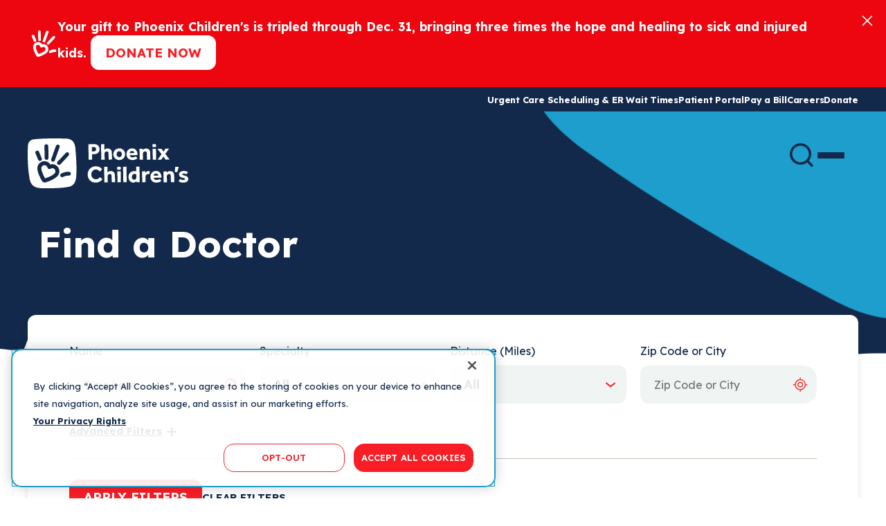

--- FILE ---
content_type: text/html; charset=UTF-8
request_url: https://phoenixchildrens.org/find-a-doctor?pager=125
body_size: 14601
content:
<!DOCTYPE html>
<html lang="en" dir="ltr" prefix="content: http://purl.org/rss/1.0/modules/content/  dc: http://purl.org/dc/terms/  foaf: http://xmlns.com/foaf/0.1/  og: http://ogp.me/ns#  rdfs: http://www.w3.org/2000/01/rdf-schema#  schema: http://schema.org/  sioc: http://rdfs.org/sioc/ns#  sioct: http://rdfs.org/sioc/types#  skos: http://www.w3.org/2004/02/skos/core#  xsd: http://www.w3.org/2001/XMLSchema# ">
  <head>
    <meta charset="utf-8" />
<link rel="canonical" href="https://phoenixchildrens.org/find-a-doctor" />
<meta property="og:site_name" content="Phoenix Children&#039;s Hospital" />
<meta property="og:type" content="website" />
<meta property="og:url" content="https://phoenixchildrens.org/find-a-doctor" />
<meta property="og:title" content="Find a Doctor" />
<meta name="Generator" content="Drupal 10 (https://www.drupal.org)" />
<meta name="MobileOptimized" content="width" />
<meta name="HandheldFriendly" content="true" />
<meta name="viewport" content="width=device-width, initial-scale=1.0" />
<script type="application/ld+json">{
    "@context": "https://schema.org",
    "@graph": [
        {
            "@type": "Organization",
            "@id": "https://phoenixchildrens.org/",
            "url": "https://phoenixchildrens.org/",
            "name": "Phoenix Children\u0027s Hospital"
        }
    ]
}</script>
<link rel="icon" href="/themes/custom/phoenix_default/favicon.ico" type="image/vnd.microsoft.icon" />

    <title>Find a Doctor | Phoenix Children&#039;s Hospital</title>
    <link rel="stylesheet" media="all" href="/modules/contrib/zen_foundation_bootstrap/css/utilities-api.css?t7jg6l" />
<link rel="stylesheet" media="all" href="/modules/contrib/zen_foundation_bootstrap/css/tables.css?t7jg6l" />
<link rel="stylesheet" media="all" href="/core/assets/vendor/jquery.ui/themes/base/core.css?t7jg6l" />
<link rel="stylesheet" media="all" href="/core/assets/vendor/jquery.ui/themes/base/autocomplete.css?t7jg6l" />
<link rel="stylesheet" media="all" href="/core/assets/vendor/jquery.ui/themes/base/menu.css?t7jg6l" />
<link rel="stylesheet" media="all" href="/core/modules/system/css/components/align.module.css?t7jg6l" />
<link rel="stylesheet" media="all" href="/core/modules/system/css/components/fieldgroup.module.css?t7jg6l" />
<link rel="stylesheet" media="all" href="/core/modules/system/css/components/container-inline.module.css?t7jg6l" />
<link rel="stylesheet" media="all" href="/core/modules/system/css/components/clearfix.module.css?t7jg6l" />
<link rel="stylesheet" media="all" href="/core/modules/system/css/components/details.module.css?t7jg6l" />
<link rel="stylesheet" media="all" href="/core/modules/system/css/components/hidden.module.css?t7jg6l" />
<link rel="stylesheet" media="all" href="/core/modules/system/css/components/item-list.module.css?t7jg6l" />
<link rel="stylesheet" media="all" href="/core/modules/system/css/components/js.module.css?t7jg6l" />
<link rel="stylesheet" media="all" href="/core/modules/system/css/components/nowrap.module.css?t7jg6l" />
<link rel="stylesheet" media="all" href="/core/modules/system/css/components/position-container.module.css?t7jg6l" />
<link rel="stylesheet" media="all" href="/core/modules/system/css/components/progress.module.css?t7jg6l" />
<link rel="stylesheet" media="all" href="/core/modules/system/css/components/reset-appearance.module.css?t7jg6l" />
<link rel="stylesheet" media="all" href="/core/modules/system/css/components/resize.module.css?t7jg6l" />
<link rel="stylesheet" media="all" href="/core/modules/system/css/components/sticky-header.module.css?t7jg6l" />
<link rel="stylesheet" media="all" href="/core/modules/system/css/components/system-status-counter.css?t7jg6l" />
<link rel="stylesheet" media="all" href="/core/modules/system/css/components/system-status-report-counters.css?t7jg6l" />
<link rel="stylesheet" media="all" href="/core/modules/system/css/components/system-status-report-general-info.css?t7jg6l" />
<link rel="stylesheet" media="all" href="/core/modules/system/css/components/tabledrag.module.css?t7jg6l" />
<link rel="stylesheet" media="all" href="/core/modules/system/css/components/tablesort.module.css?t7jg6l" />
<link rel="stylesheet" media="all" href="/core/modules/system/css/components/tree-child.module.css?t7jg6l" />
<link rel="stylesheet" media="all" href="/themes/contrib/zenny/css/components/ajax-progress.module.css?t7jg6l" />
<link rel="stylesheet" media="all" href="/themes/contrib/zenny/css/components/autocomplete-loading.module.css?t7jg6l" />
<link rel="stylesheet" media="all" href="/modules/contrib/micon/css/micon.svg.css?t7jg6l" />
<link rel="stylesheet" media="all" href="/modules/contrib/zen_foundation_bootstrap/css/images.css?t7jg6l" />
<link rel="stylesheet" media="all" href="/core/modules/views/css/views.module.css?t7jg6l" />
<link rel="stylesheet" media="all" href="/libraries/choices.js/public/assets/styles/choices.min.css?t7jg6l" />
<link rel="stylesheet" media="all" href="/modules/contrib/choices/css/choices.css?t7jg6l" />
<link rel="stylesheet" media="all" href="/modules/contrib/jquery_ui/assets/vendor/jquery.ui/themes/base/core.css?t7jg6l" />
<link rel="stylesheet" media="all" href="/modules/contrib/jquery_ui/assets/vendor/jquery.ui/themes/base/menu.css?t7jg6l" />
<link rel="stylesheet" media="all" href="/modules/contrib/jquery_ui/assets/vendor/jquery.ui/themes/base/autocomplete.css?t7jg6l" />
<link rel="stylesheet" media="all" href="/modules/contrib/zen_foundation_bootstrap/css/accordion.css?t7jg6l" />
<link rel="stylesheet" media="all" href="/modules/contrib/zen_foundation_bootstrap/css/list-group.css?t7jg6l" />
<link rel="stylesheet" media="all" href="/modules/contrib/zen_foundation_bootstrap/css/transitions.css?t7jg6l" />
<link rel="stylesheet" media="all" href="/core/assets/vendor/jquery.ui/themes/base/theme.css?t7jg6l" />
<link rel="stylesheet" media="all" href="/sites/default/files/micon/fa/style.css?t7jg6l" />
<link rel="stylesheet" media="all" href="/sites/default/files/micon/phoenix-cta-icons/style.css?t7jg6l" />
<link rel="stylesheet" media="all" href="/modules/contrib/social_media_links/css/social_media_links.theme.css?t7jg6l" />
<link rel="stylesheet" media="all" href="/modules/contrib/better_exposed_filters/css/better_exposed_filters.css?t7jg6l" />
<link rel="stylesheet" media="all" href="/modules/contrib/jquery_ui/assets/vendor/jquery.ui/themes/base/theme.css?t7jg6l" />
<link rel="stylesheet" media="all" href="/modules/contrib/paragraphs/css/paragraphs.unpublished.css?t7jg6l" />
<link rel="stylesheet" media="all" href="/themes/custom/phoenix_default/css/styles/global-styles.css?t7jg6l" />
<link rel="stylesheet" media="all" href="/themes/contrib/zensource_front_end/css/classy/components/messages.css?t7jg6l" />
<link rel="stylesheet" media="all" href="/themes/contrib/zenny/css/components/progress.css?t7jg6l" />
<link rel="stylesheet" media="all" href="/themes/custom/phoenix_default/css/components/forms/forms.css?t7jg6l" />
<link rel="stylesheet" media="all" href="/themes/custom/phoenix_default/css/components/provider-directory/provider-directory.css?t7jg6l" />
<link rel="stylesheet" media="all" href="/themes/custom/phoenix_default/css/widgets/hero/hero.css?t7jg6l" />
<link rel="stylesheet" media="all" href="/themes/custom/phoenix_default/css/widgets/accordion/accordion.css?t7jg6l" />
<link rel="stylesheet" media="all" href="/themes/custom/phoenix_default/css/widgets/link-list/link-list.css?t7jg6l" />
<link rel="stylesheet" media="all" href="/themes/custom/phoenix_default/css/widgets/alert/alert.css?t7jg6l" />
<link rel="stylesheet" media="all" href="https://fonts.googleapis.com/css2?family=Lexend:wght@200;300;400;600;700&amp;display=swap" />

    
<script>
 window.dataLayer = window.dataLayer || [];
 function gtag(){dataLayer.push(arguments);}
 // Default ad_storage to 'denied'.
 //gtag('consent', '<consent_command>', {<consent_type_settings>});
 gtag('consent', 'default', {
  'ad_storage': 'denied', 
   'analytics_storage': 'denied', 
      'ad_user_data': 'denied',
   'ad_personalization': 'denied',
'wait_for_update': 500
 });
 
 gtag('consent', 'default', {
   'ad_storage': 'granted',
   'analytics_storage': 'granted',
       'ad_user_data': 'granted',
   'ad_personalization': 'granted',
   'region': ['US'],
'wait_for_update': 500
});
</script>
<!-- OneTrust Cookies Consent Notice start for phoenixchildrens.org -->
<script src="https://cdn.cookielaw.org/scripttemplates/otSDKStub.js"  type="text/javascript" charset="UTF-8" data-domain-script="0195a5ec-a21b-7147-b30e-ba1365a38e02" ></script>
<script type="text/javascript">
function OptanonWrapper() { }
</script>
<!-- OneTrust Cookies Consent Notice end for phoenixchildrens.org -->
  </head>
  <body class="path-find-a-doctor">
        <a href="#main-content" class="visually-hidden focusable skip-link">
      Skip to main content
    </a>
    <noscript><iframe src="https://www.googletagmanager.com/ns.html?id=GTM-KVF8X8QH"
                  height="0" width="0" style="display:none;visibility:hidden"></iframe></noscript>

      <div class="page-wrapper dialog-off-canvas-main-canvas" data-off-canvas-main-canvas>
      <div class="region region-site-top">
      
<div id="block-phoenix-default-alertfixedblock" class="block block-fixed-block-content block-fixed-block-contentzen-alert-fixed-block">
  
    
        	      				  
  <div class="alert paragraph paragraph--type--zen-widget-alert paragraph--view-mode--default alert-foundation" data-alert-id="51511">
          <div class="alert--status"></div>
      <div class="alert--content">
        
              	        <div class="alert-body clearfix text-formatted field field--type-text-long field--label-hidden field__item">
	  	  <p><span>Your gift to Phoenix Children's is tripled through Dec. 31, bringing three times the hope and healing to sick and injured kids. </span><a class="secondary-button-donate" href="https://phoenixchildrensfoundation.org/promo" target="_blank">Donate now</a></p>
	  	  </div>
	        
      </div>
              <button type="button" class="alert-close" aria-label="Close"></button>
            </div>

		      	  
  </div>

  </div>

<div class="layout-container">
    <header class="region region-header">
    <nav role="navigation" aria-labelledby="block-phoenix-default-globalmenu-menu" id="block-phoenix-default-globalmenu" class="data-gtm-utilityNav block block-menu navigation menu--global-menu">
            
  <div  class="visually-hidden" id="block-phoenix-default-globalmenu-menu">Global Menu</div>
  

        
              <ul class="menu">
                    <li class="menu-item">
        <a href="https://scheduleahead.phoenixchildrens.com/urgent-care-emergency/" target="_blank">Urgent Care Scheduling &amp; ER Wait Times</a>
              </li>
                <li class="menu-item">
        <a href="/patient-visitor-information/after-your-visit/patient-portal" data-drupal-link-system-path="node/1216">Patient Portal</a>
              </li>
                <li class="menu-item">
        <a href="/patient-visitor-information/after-your-visit/billing-financial-assistance/pay-your-bill-online" data-drupal-link-system-path="node/1215">Pay a Bill</a>
              </li>
                <li class="menu-item">
        <a href="https://careers.phoenixchildrens.com/" target="_blank">Careers</a>
              </li>
                <li class="menu-item">
        <a href="https://phoenixchildrensfoundation.org/donate2024" target="_blank">Donate</a>
              </li>
        </ul>
  


  </nav>
<div id="block-phoenix-default-sitebranding" class="block block-system block-system-branding-block">
  
    
        <a href="/" title="Phoenix Children&#039;s Hospital" rel="home" class="site-logo">
      <img src="/themes/custom/phoenix_default/logo.svg" alt="Phoenix Children&#039;s Hospital" class="white-logo" />
      <img src="/themes/custom/phoenix_default/images/logo-color.svg" alt="Phoenix Children&#039;s Hospital" class="color-logo" />
    </a>
  </div>
<nav role="navigation" aria-labelledby="block-phoenix-default-mainnavigationtop-2-menu" id="block-phoenix-default-mainnavigationtop-2" class="block block-menu navigation menu--main-navigation-top">
            
  <div  class="visually-hidden" id="block-phoenix-default-mainnavigationtop-2-menu">Main Navigation (Top)</div>
  

        

    <div class="link-list widget__container d-grid">
    <div class="widget__main list-group link-list__group grid" style="--bs-columns: 1;">
              <a href="https://appointments.phoenixchildrens.com/Appointments/FindPatient" target="_blank" class="data-gtm-hamburgerNav list-group-item data-gtm-stickyNav list-group-item-action col">Schedule an Appointment</a>
              <a href="/find-a-doctor" class="data-gtm-hamburgerNav list-group-item data-gtm-stickyNav list-group-item-action col" data-drupal-link-system-path="find-a-doctor">Find a Doctor</a>
              <a href="/locations" class="data-gtm-hamburgerNav list-group-item data-gtm-stickyNav list-group-item-action col" data-drupal-link-system-path="locations">Find a Location</a>
              <a href="/specialties-conditions" class="data-gtm-hamburgerNav list-group-item data-gtm-stickyNav list-group-item-action col" data-drupal-link-system-path="specialties-conditions">Find a Specialty</a>
          </div>
  </div>



  </nav>

<div class="search-block-form navigation-overlay navigation-overlay--search is-hidden" data-drupal-selector="search-block-form" id="block-phoenix-default-searchform" role="search">
    <div class="navigation-overlay-close">
        <button data-close-menu="navigation-overlay--search" aria-label="Close overlay">
            <span class="sr-only">Close Search</span>
        </button>
    </div>

    <div class="navigation-overlay-scrollable">
        <div class="navigation-overlay-content">
            
            <div class="navigation-overlay--search-title">Search Phoenix Children's</div>
            

            <div class="search-filters">
                <form action="/search" method="get" id="search-block-form" accept-charset="UTF-8">
                    <div class="form--inline clearfix">
                        <fieldset
                                class="js-form-item js-form-type-search form-type-search js-form-item-keys form-item-keys form-no-label form-group">
                            <input placeholder=""
                                   title="Search Phoenix Children's"
                            data-drupal-selector=" edit-keys"
                            type="search"
                            id="edit-keys"
                            name="keys"
                            value=""
                            size="15"
                            maxlength="128"
                            class="form-text form-search form-control global-type-ahead"
                            autocomplete="on"
                            />
                        </fieldset>
                        <div data-drupal-selector="edit-actions" class="form-actions js-form-wrapper form-group"
                             id="edit-actions">
                            <button
                                    data-drupal-selector="edit-submit"
                                    type="submit"
                                    id="edit-submit-search-overlay"
                                    class="button js-form-submit form-submit btn btn-primary form-control"></button>
                        </div>
                    </div>
                </form>
            </div>

            <div class="bottom">
                <div class="popular-links-title">
                    Popular Links
                </div>

                <div class="link-list widget__container d-grid">
  <div class="widget__main list-group link-list__group grid" style="--bs-columns: 1;">
          <a href="/wait-times" class="data-gtm-searchMenu list-group-item list-group-item-action col" tabindex="-1">
        Urgent Care Scheduling &amp; ER Wait Times
      </a>
          <a href="/patient-visitor-information/after-your-visit/patient-portal" class="data-gtm-searchMenu list-group-item list-group-item-action col" tabindex="-1">
        Patient Portal
      </a>
          <a href="/patient-visitor-information/after-your-visit/billing-financial-assistance/pay-your-bill-online" class="data-gtm-searchMenu list-group-item list-group-item-action col" tabindex="-1">
        Pay a Bill
      </a>
          <a href="/find-a-doctor" class="data-gtm-searchMenu list-group-item list-group-item-action col" tabindex="-1">
        Find a Doctor
      </a>
          <a href="/locations" class="data-gtm-searchMenu list-group-item list-group-item-action col" tabindex="-1">
        Locations
      </a>
          <a href="/specialties-conditions" class="data-gtm-searchMenu list-group-item list-group-item-action col" tabindex="-1">
        Specialties &amp; Conditions
      </a>
          <a href="/healthcare-professionals" class="data-gtm-searchMenu list-group-item list-group-item-action col" tabindex="-1">
        For Healthcare Professionals
      </a>
          <a href="https://careers.phoenixchildrens.com/" class="data-gtm-searchMenu list-group-item list-group-item-action col" tabindex="-1">
        Careers
      </a>
      </div>
</div>

            </div>
        </div>
    </div>
</div>

<div class="navigation-underlay is-hidden"></div>

<div class="header-buttons">
    <button class="search-button" tabindex="0" aria-label="Search"></button>
    <button class="hamburger-button" tabindex="0" aria-label="Menu Button">
        <span></span>
        <span></span>
        <span></span>
    </button>
</div>


  </header>


  <div class="mobile-menu">
    <div class="collapsed-menu" role="menu" id="mobile-slideOut" tabindex="0">
      <div class="nav-container">
          <div class="region region-mobile-menu">
    <nav role="navigation" aria-labelledby="block-phoenix-default-mainnavigationtop-menu" id="block-phoenix-default-mainnavigationtop" class="block block-menu navigation menu--main-navigation-top">
            
  <div  class="visually-hidden" id="block-phoenix-default-mainnavigationtop-menu">Main Navigation (Top)</div>
  

        

    <div class="link-list widget__container d-grid">
    <div class="widget__main list-group link-list__group grid" style="--bs-columns: 1;">
              <a href="https://appointments.phoenixchildrens.com/Appointments/FindPatient" target="_blank" class="data-gtm-hamburgerNav list-group-item data-gtm-stickyNav list-group-item-action col">Schedule an Appointment</a>
              <a href="/find-a-doctor" class="data-gtm-hamburgerNav list-group-item data-gtm-stickyNav list-group-item-action col" data-drupal-link-system-path="find-a-doctor">Find a Doctor</a>
              <a href="/locations" class="data-gtm-hamburgerNav list-group-item data-gtm-stickyNav list-group-item-action col" data-drupal-link-system-path="locations">Find a Location</a>
              <a href="/specialties-conditions" class="data-gtm-hamburgerNav list-group-item data-gtm-stickyNav list-group-item-action col" data-drupal-link-system-path="specialties-conditions">Find a Specialty</a>
          </div>
  </div>



  </nav>
<nav role="navigation" aria-labelledby="block-phoenix-default-hamburgermain-menu" id="block-phoenix-default-hamburgermain" class="block block-menu navigation menu--hamburger-main">
            
  <div  class="visually-hidden" id="block-phoenix-default-hamburgermain-menu">Hamburger Main</div>
  

        


    <div class="accordion widget__main expanding-cards__accordion" id="accordion---main-nav">
          <div class="accordion-item">
                            <div class="accordion-header" id="accordion-heading---main-nav">
            <button class="accordion-button collapsed" type="button" data-bs-toggle="collapse" data-bs-target="#accordion-collapse---main-nav--1" aria-expanded="false" aria-controls="accordion-collapse---main-nav--1"></button>
            <a href="/patient-visitor-information">Patient &amp; Visitor Information</a>
          </div>
          <div id="accordion-collapse---main-nav--1" class="accordion-collapse collapse" aria-labelledby="accordion-heading---main-nav" data-bs-parent="#accordion---main-nav">
            <div class="accordion-body">
                                  <div class="accordion widget__main expanding-cards__accordion" id="accordion---main-nav">
          <div class="accordion-item">
                  <a href="/visitors" class="data-gtm-hamburgerNav main-nav-item-level main-nav-item-level--1" data-contenttitle="Patient &amp; Visitor Information" data-drupal-link-system-path="node/1218">Visitor Protocol</a>
                        </div>
          <div class="accordion-item">
                  <a href="/patient-visitor-information/planning-your-visit" class="data-gtm-hamburgerNav main-nav-item-level main-nav-item-level--1" data-contenttitle="Patient &amp; Visitor Information" data-drupal-link-system-path="node/278">Planning Your Visit</a>
                        </div>
          <div class="accordion-item">
                  <a href="/patient-visitor-information/planning-your-hospital-stay" class="data-gtm-hamburgerNav main-nav-item-level main-nav-item-level--1" data-contenttitle="Patient &amp; Visitor Information" data-drupal-link-system-path="node/277">Planning Your Stay</a>
                        </div>
          <div class="accordion-item">
                  <a href="/patient-visitor-information/after-your-visit" class="data-gtm-hamburgerNav main-nav-item-level main-nav-item-level--1" data-contenttitle="Patient &amp; Visitor Information" data-drupal-link-system-path="node/275">After Your Visit</a>
                        </div>
          <div class="accordion-item">
                  <a href="/patient-visitor-information/imaging-radiology" class="data-gtm-hamburgerNav main-nav-item-level main-nav-item-level--1" data-contenttitle="Patient &amp; Visitor Information" data-drupal-link-system-path="node/726">Imaging &amp; Radiology</a>
                        </div>
          <div class="accordion-item">
                  <a href="/patient-visitor-information/patient-family-services" class="data-gtm-hamburgerNav main-nav-item-level main-nav-item-level--1" data-contenttitle="Patient &amp; Visitor Information" data-drupal-link-system-path="node/1214">Patient &amp; Family Services</a>
                        </div>
          <div class="accordion-item">
                  <a href="/patient-visitor-information/support-programs" class="data-gtm-hamburgerNav main-nav-item-level main-nav-item-level--1" data-contenttitle="Patient &amp; Visitor Information" data-drupal-link-system-path="node/276">Support Programs</a>
                        </div>
          <div class="accordion-item">
                  <a href="/patient-visitor-information/educational-resources" class="data-gtm-hamburgerNav main-nav-item-level main-nav-item-level--1" data-contenttitle="Patient &amp; Visitor Information" data-drupal-link-system-path="node/715">Educational Resources</a>
                        </div>
      </div>
  
                          </div>
          </div>
              </div>
          <div class="accordion-item">
                            <div class="accordion-header" id="accordion-heading---main-nav">
            <button class="accordion-button collapsed" type="button" data-bs-toggle="collapse" data-bs-target="#accordion-collapse---main-nav--2" aria-expanded="false" aria-controls="accordion-collapse---main-nav--2"></button>
            <a href="/specialties-conditions">Specialties &amp; Conditions</a>
          </div>
          <div id="accordion-collapse---main-nav--2" class="accordion-collapse collapse" aria-labelledby="accordion-heading---main-nav" data-bs-parent="#accordion---main-nav">
            <div class="accordion-body">
                                  <div class="accordion widget__main expanding-cards__accordion" id="accordion---main-nav">
          <div class="accordion-item">
                  <a href="/specialties-conditions?field_care_type_target_id=1" class="data-gtm-hamburgerNav main-nav-item-level main-nav-item-level--1" data-contenttitle="Specialties &amp; Conditions" data-drupal-link-query="{&quot;field_care_type_target_id&quot;:&quot;1&quot;}" data-drupal-link-system-path="specialties-conditions">Specialties</a>
                        </div>
          <div class="accordion-item">
                  <a href="/specialties-conditions?field_care_type_target_id=2" class="data-gtm-hamburgerNav main-nav-item-level main-nav-item-level--1" data-contenttitle="Specialties &amp; Conditions" data-drupal-link-query="{&quot;field_care_type_target_id&quot;:&quot;2&quot;}" data-drupal-link-system-path="specialties-conditions">Services</a>
                        </div>
          <div class="accordion-item">
                  <a href="/specialties-conditions?field_care_type_target_id=3" class="data-gtm-hamburgerNav main-nav-item-level main-nav-item-level--1" data-contenttitle="Specialties &amp; Conditions" data-drupal-link-query="{&quot;field_care_type_target_id&quot;:&quot;3&quot;}" data-drupal-link-system-path="specialties-conditions">Conditions</a>
                        </div>
      </div>
  
                          </div>
          </div>
              </div>
          <div class="accordion-item">
                            <div class="accordion-header" id="accordion-heading---main-nav">
            <button class="accordion-button collapsed" type="button" data-bs-toggle="collapse" data-bs-target="#accordion-collapse---main-nav--3" aria-expanded="false" aria-controls="accordion-collapse---main-nav--3"></button>
            <a href="/specialties-conditions/pediatric-primary-care">Pediatric Primary Care</a>
          </div>
          <div id="accordion-collapse---main-nav--3" class="accordion-collapse collapse" aria-labelledby="accordion-heading---main-nav" data-bs-parent="#accordion---main-nav">
            <div class="accordion-body">
                                  <div class="accordion widget__main expanding-cards__accordion" id="accordion---main-nav">
          <div class="accordion-item">
                  <a href="/specialties-conditions/phoenix-childrens-pediatrics" class="data-gtm-hamburgerNav main-nav-item-level main-nav-item-level--1" data-contenttitle="Pediatric Primary Care" data-drupal-link-system-path="node/1828">Phoenix Children&#039;s Pediatrics</a>
                        </div>
          <div class="accordion-item">
                  <a href="/specialties-conditions/primary-complex-care" class="data-gtm-hamburgerNav main-nav-item-level main-nav-item-level--1" data-contenttitle="Pediatric Primary Care" data-drupal-link-system-path="node/1827">Primary &amp; Complex Care</a>
                        </div>
          <div class="accordion-item">
                  <a href="/healthcare-professionals/phoenix-childrens-care-network-pccn" class="data-gtm-hamburgerNav main-nav-item-level main-nav-item-level--1" data-contenttitle="Pediatric Primary Care" data-drupal-link-system-path="node/14276">Phoenix Children&#039;s Care Network (PCCN)</a>
                        </div>
      </div>
  
                          </div>
          </div>
              </div>
          <div class="accordion-item">
                            <div class="accordion-header" id="accordion-heading---main-nav">
            <button class="accordion-button collapsed" type="button" data-bs-toggle="collapse" data-bs-target="#accordion-collapse---main-nav--4" aria-expanded="false" aria-controls="accordion-collapse---main-nav--4"></button>
            <a href="/articles-faqs">Articles and FAQs</a>
          </div>
          <div id="accordion-collapse---main-nav--4" class="accordion-collapse collapse" aria-labelledby="accordion-heading---main-nav" data-bs-parent="#accordion---main-nav">
            <div class="accordion-body">
                                  <div class="accordion widget__main expanding-cards__accordion" id="accordion---main-nav">
          <div class="accordion-item">
                  <a href="/articles-faqs/news-articles" class="data-gtm-hamburgerNav main-nav-item-level main-nav-item-level--1" data-contenttitle="Articles and FAQs" data-drupal-link-system-path="articles-faqs/news-articles">News</a>
                        </div>
          <div class="accordion-item">
                  <a href="/articles-faqs/blog" class="data-gtm-hamburgerNav main-nav-item-level main-nav-item-level--1" data-contenttitle="Articles and FAQs" data-drupal-link-system-path="articles-faqs/blog">Blog</a>
                        </div>
          <div class="accordion-item">
                  <a href="/articles-faqs/patient-stories" class="data-gtm-hamburgerNav main-nav-item-level main-nav-item-level--1" data-contenttitle="Articles and FAQs" data-drupal-link-system-path="articles-faqs/patient-stories">Patient Stories</a>
                        </div>
          <div class="accordion-item">
                  <a href="/articles-faqs/faqs" class="data-gtm-hamburgerNav main-nav-item-level main-nav-item-level--1" data-contenttitle="Articles and FAQs" data-drupal-link-system-path="articles-faqs/faqs">FAQs</a>
                        </div>
      </div>
  
                          </div>
          </div>
              </div>
          <div class="accordion-item">
                            <div class="accordion-header" id="accordion-heading---main-nav">
            <button class="accordion-button collapsed" type="button" data-bs-toggle="collapse" data-bs-target="#accordion-collapse---main-nav--5" aria-expanded="false" aria-controls="accordion-collapse---main-nav--5"></button>
            <a href="/research">Research</a>
          </div>
          <div id="accordion-collapse---main-nav--5" class="accordion-collapse collapse" aria-labelledby="accordion-heading---main-nav" data-bs-parent="#accordion---main-nav">
            <div class="accordion-body">
                                  <div class="accordion widget__main expanding-cards__accordion" id="accordion---main-nav">
          <div class="accordion-item">
                  <a href="/research/programs-services" class="data-gtm-hamburgerNav main-nav-item-level main-nav-item-level--1" data-contenttitle="Research" data-drupal-link-system-path="node/3124">Programs &amp; Services</a>
                        </div>
          <div class="accordion-item">
                  <a href="/research/research-areas-focus" class="data-gtm-hamburgerNav main-nav-item-level main-nav-item-level--1" data-contenttitle="Research" data-drupal-link-system-path="node/3121">Research Areas of Focus</a>
                        </div>
          <div class="accordion-item">
                  <a href="/research/news-innovation" class="data-gtm-hamburgerNav main-nav-item-level main-nav-item-level--1" data-contenttitle="Research" data-drupal-link-system-path="node/3123">News &amp; Innovation</a>
                        </div>
          <div class="accordion-item">
                  <a href="https://researchstudies.phoenixchildrens.com/" target="_blank" class="data-gtm-hamburgerNav main-nav-item-level main-nav-item-level--1" data-contenttitle="Research">Find a Research Study</a>
                        </div>
      </div>
  
                          </div>
          </div>
              </div>
          <div class="accordion-item">
                            <div class="accordion-header" id="accordion-heading---main-nav">
            <button class="accordion-button collapsed" type="button" data-bs-toggle="collapse" data-bs-target="#accordion-collapse---main-nav--6" aria-expanded="false" aria-controls="accordion-collapse---main-nav--6"></button>
            <a href="/healthcare-professionals">For Healthcare Professionals</a>
          </div>
          <div id="accordion-collapse---main-nav--6" class="accordion-collapse collapse" aria-labelledby="accordion-heading---main-nav" data-bs-parent="#accordion---main-nav">
            <div class="accordion-body">
                                  <div class="accordion widget__main expanding-cards__accordion" id="accordion---main-nav">
          <div class="accordion-item">
                  <a href="/healthcare-professionals/patient-referrals" class="data-gtm-hamburgerNav main-nav-item-level main-nav-item-level--1" data-contenttitle="For Healthcare Professionals" data-drupal-link-system-path="node/250">Patient Referrals</a>
                        </div>
          <div class="accordion-item">
                  <a href="/healthcare-professionals/clinical-pathways" class="data-gtm-hamburgerNav main-nav-item-level main-nav-item-level--1" data-contenttitle="For Healthcare Professionals" data-drupal-link-system-path="node/26901">Clinical Pathways</a>
                        </div>
          <div class="accordion-item">
                  <a href="/healthcare-professionals/continuing-medical-education" class="data-gtm-hamburgerNav main-nav-item-level main-nav-item-level--1" data-contenttitle="For Healthcare Professionals" data-drupal-link-system-path="node/464">Continuing Medical Education (CME)</a>
                        </div>
          <div class="accordion-item">
                  <a href="/healthcare-professionals/medical-education" class="data-gtm-hamburgerNav main-nav-item-level main-nav-item-level--1" data-contenttitle="For Healthcare Professionals" data-drupal-link-system-path="node/14371">Medical Education</a>
                        </div>
          <div class="accordion-item">
                  <a href="/healthcare-professionals/medical-staff" class="data-gtm-hamburgerNav main-nav-item-level main-nav-item-level--1" data-contenttitle="For Healthcare Professionals" data-drupal-link-system-path="node/14291">Medical Staff</a>
                        </div>
          <div class="accordion-item">
                  <a href="/healthcare-professionals/nursing" class="data-gtm-hamburgerNav main-nav-item-level main-nav-item-level--1" data-contenttitle="For Healthcare Professionals" data-drupal-link-system-path="node/14326">Nursing</a>
                        </div>
          <div class="accordion-item">
                  <a href="/healthcare-professionals/phoenix-childrens-care-network-pccn" class="data-gtm-hamburgerNav main-nav-item-level main-nav-item-level--1" data-contenttitle="For Healthcare Professionals" data-drupal-link-system-path="node/14276">Phoenix Children&#039;s Care Network (PCCN)</a>
                        </div>
      </div>
  
                          </div>
          </div>
              </div>
          <div class="accordion-item">
                            <div class="accordion-header" id="accordion-heading---main-nav">
            <button class="accordion-button collapsed" type="button" data-bs-toggle="collapse" data-bs-target="#accordion-collapse---main-nav--7" aria-expanded="false" aria-controls="accordion-collapse---main-nav--7"></button>
            <a href="/about-us">About Us</a>
          </div>
          <div id="accordion-collapse---main-nav--7" class="accordion-collapse collapse" aria-labelledby="accordion-heading---main-nav" data-bs-parent="#accordion---main-nav">
            <div class="accordion-body">
                                  <div class="accordion widget__main expanding-cards__accordion" id="accordion---main-nav">
          <div class="accordion-item">
                  <a href="/about-us/awards-recognition" class="data-gtm-hamburgerNav main-nav-item-level main-nav-item-level--1" data-contenttitle="About Us" data-drupal-link-system-path="node/1196">Awards &amp; Recognition</a>
                        </div>
          <div class="accordion-item">
                  <a href="/about-us/careers" class="data-gtm-hamburgerNav main-nav-item-level main-nav-item-level--1" data-contenttitle="About Us" data-drupal-link-system-path="node/3130">Careers</a>
                        </div>
          <div class="accordion-item">
                  <a href="/about-us/contact" class="data-gtm-hamburgerNav main-nav-item-level main-nav-item-level--1" data-contenttitle="About Us" data-drupal-link-system-path="node/1101">Contact</a>
                        </div>
          <div class="accordion-item">
                  <a href="/about-us/events-healthcare-professionals" class="data-gtm-hamburgerNav main-nav-item-level main-nav-item-level--1" data-contenttitle="About Us" data-drupal-link-system-path="node/3189">Events - Healthcare Professionals</a>
                        </div>
          <div class="accordion-item">
                  <a href="/about-us/healthcare-outreach" class="data-gtm-hamburgerNav main-nav-item-level main-nav-item-level--1" data-contenttitle="About Us" data-drupal-link-system-path="node/1195">Healthcare Outreach</a>
                        </div>
          <div class="accordion-item">
                  <a href="/about-us/history-phoenix-childrens" class="data-gtm-hamburgerNav main-nav-item-level main-nav-item-level--1" data-contenttitle="About Us" data-drupal-link-system-path="node/396">History of Phoenix Children&#039;s</a>
                        </div>
          <div class="accordion-item">
                  <a href="/about-us/leadership-team" class="data-gtm-hamburgerNav main-nav-item-level main-nav-item-level--1" data-contenttitle="About Us" data-drupal-link-system-path="node/721">Leadership Team</a>
                        </div>
          <div class="accordion-item">
                  <a href="/about-us/newsroom-media-guidelines" class="data-gtm-hamburgerNav main-nav-item-level main-nav-item-level--1" data-contenttitle="About Us" data-drupal-link-system-path="node/8426">Newsroom - Media Guidelines</a>
                        </div>
          <div class="accordion-item">
                  <a href="/about-us/phoenix-childrens-foundation" class="data-gtm-hamburgerNav main-nav-item-level main-nav-item-level--1" data-contenttitle="About Us" data-drupal-link-system-path="node/14281">Phoenix Children’s Hospital Foundation</a>
                        </div>
          <div class="accordion-item">
                  <a href="/about-us/ways-help" class="data-gtm-hamburgerNav main-nav-item-level main-nav-item-level--1" data-contenttitle="About Us" data-drupal-link-system-path="node/382">Ways to Help</a>
                        </div>
      </div>
  
                          </div>
          </div>
              </div>
      </div>
  




  </nav>
<nav role="navigation" aria-labelledby="block-phoenix-default-mainnavigationbottom-menu" id="block-phoenix-default-mainnavigationbottom" class="block block-menu navigation menu--main-navigation-bottom">
            
  <div  class="visually-hidden" id="block-phoenix-default-mainnavigationbottom-menu">Main Navigation (Bottom)</div>
  

        

<div class="mobile-menu--bottom">
                        <div class="accordion widget__main" id="accordion---main-nav--bottom">
          <div class="accordion-item main-nav-item-level main-nav-item-level--0">
            <div class="accordion-header" data-href="/home" id="accordion-heading---main-nav">
              <button class="accordion-button collapsed" type="button" data-bs-toggle="collapse" data-bs-target="#accordion-collapse---main-nav--i-am-a-patient-family" aria-expanded="false" aria-controls="accordion-collapse---main-nav--i-am-a-patient-family">
                I am a Patient Family
              </button>
            </div>
            <div id="accordion-collapse---main-nav--i-am-a-patient-family" class="accordion-collapse collapse" aria-labelledby="accordion-heading---main-nav" data-bs-parent="#accordion---main-nav">
              <div class="accordion-body">
                                        <a href="/" class="data-gtm-hamburgerNav main-nav-item-level main-nav-item-level--1" data-drupal-link-system-path="&lt;front&gt;">Patient Family</a>
                              <a href="/" class="data-gtm-hamburgerNav main-nav-item-level main-nav-item-level--1" data-drupal-link-system-path="&lt;front&gt;">Healthcare Professional</a>
                              <a href="/about-us/careers" class="data-gtm-hamburgerNav main-nav-item-level main-nav-item-level--1" data-drupal-link-system-path="node/3130">Career Seeker</a>
            
              </div>
            </div>
          </div>
        </div>
                              <a href="https://scheduleahead.phoenixchildrens.com/urgent-care-emergency/" target="_blank" class="data-gtm-hamburgerNav main-nav-item-level main-nav-item-level--0">Urgent Care Scheduling &amp; ER Wait Times</a>
                              <a href="/patient-visitor-information/after-your-visit/patient-portal" class="data-gtm-hamburgerNav main-nav-item-level main-nav-item-level--0" data-drupal-link-system-path="node/1216">Patient Portal</a>
                              <a href="/patient-visitor-information/after-your-visit/billing-financial-assistance/pay-your-bill-online" class="data-gtm-hamburgerNav main-nav-item-level main-nav-item-level--0" data-drupal-link-system-path="node/1215">Pay a Bill</a>
                              <a href="/patient-visitor-information/after-your-visit/medical-record-requests" class="data-gtm-hamburgerNav main-nav-item-level main-nav-item-level--0" data-drupal-link-system-path="node/1219">Request Medical Records</a>
                              <a href="/healthcare-professionals/patient-referrals" class="data-gtm-hamburgerNav main-nav-item-level main-nav-item-level--0" data-drupal-link-system-path="node/250">Refer a Patient</a>
                              <a href="https://phoenixchildrensfoundation.org/donate2024" target="_blank" class="data-gtm-hamburgerNav main-nav-item-level main-nav-item-level--0">Donate</a>
                              <a href="https://careers.phoenixchildrens.com/" class="data-gtm-hamburgerNav main-nav-item-level main-nav-item-level--0">Careers</a>
            
</div>




  </nav>

  </div>

      </div>
    </div>
  </div>

  
  
  
  <main role="main" class="main-container">
    <a id="main-content" tabindex="-1"></a>    <div class="layout-content">
        <div class="region region-content">
    <div data-drupal-messages-fallback class="hidden"></div><div id="block-phoenix-default-mainpagecontent" class="block block-system block-system-main-block">
  
    
      <div class="views-element-container">







<div class="view view-providers view-id-providers view-display-id-provider_directory js-view-dom-id-be859503aacb191b1eeecbf0e1a091f7180fcc0abee94d3d50225526a547c2e2">

    <div class="hero__container has-filters">
        <div class="hero space-cadet-bg zen-widget-text-hero">
            <div class="hero--inner">
                <div class="hero--content">
                    
                                            <h1>Find a Doctor</h1>
                                        
                </div>

                <div class="hero--media">
                    <div class="hero--box"><!-- placing a rounded box from the design behind the media image --></div>
                </div>
            </div>
        </div>
    </div>

            <div class="provider-directory-filters-trigger-container">
            <button class="provider-directory-filters-trigger">Filter by</button>
        </div>

        <div class="provider-directory-filters">
            <div class="provider-directory-filters-scrollable">
                <button class="provider-directory-filters-close">
                    <span class="sr-only">Close</span>
                </button>
                <form class="views-exposed-form bef-exposed-form" data-drupal-selector="views-exposed-form-providers-provider-directory" action="/find-a-doctor" method="get" id="views-exposed-form-providers-provider-directory" accept-charset="UTF-8">
  
<div class="form-grid">
    
  <fieldset class="js-form-item js-form-type-textfield form-type-textfield js-form-item-title form-item-title form-group">
          <label for="edit-title">Name</label>
                <input data-drupal-selector="edit-title" class="form-autocomplete form-text form-control" data-autocomplete-path="/views-autocomplete-filters/providers/provider_directory/title/0" type="text" id="edit-title" name="title" value="" size="30" maxlength="128" placeholder="Type here..." />

                  </fieldset>

  <fieldset class="js-form-item js-form-type-select form-type-select js-form-item-specialty form-item-specialty form-group">
          <label for="edit-specialty">Specialty</label>
                <select data-drupal-selector="edit-specialty" id="edit-specialty" name="specialty" class="form-select form-control"><option value="All" selected="selected">All</option><option value="1576">Adolescent Medicine</option><option value="1361">Allergy &amp; Immunology</option><option value="1041">Ambulatory Pediatrics</option><option value="1586">Anesthesiology</option><option value="986">Audiology</option><option value="1011">Cancer, Hematology &amp; Oncology</option><option value="1036">Cardiology</option><option value="1571">Cardiovascular Intensive Care Unit (CVICU)</option><option value="4601">Dentistry</option><option value="1611">Dermatology</option><option value="1051">Developmental Pediatrics</option><option value="1001">Ear, Nose &amp; Throat</option><option value="1566">Emergency Medicine</option><option value="966">Endocrinology</option><option value="1021">Gastroenterology &amp; GI Surgery</option><option value="971">Genetics &amp; Metabolism</option><option value="1811">Heart Surgery</option><option value="4676">Hospital Medicine</option><option value="1381">Infectious Diseases</option><option value="1561">Neonatology</option><option value="1031">Nephrology</option><option value="1026">Neurology</option><option value="1701">Neuropsychology</option><option value="1631">Neurosurgery</option><option value="1346">Ophthalmology</option><option value="1686">Optometry</option><option value="5811">Oral &amp; Maxillofacial Surgery</option><option value="5741">Orthopedics</option><option value="1801">Pain Medicine</option><option value="1636">Palliative Care</option><option value="1691">Pathology &amp; Laboratory Medicine</option><option value="1681">Pediatric &amp; Adolescent Gynecology</option><option value="1676">Pediatric Intensive Care Unit (PICU) &amp; Critical Care</option><option value="1616">Phoenix Children&#039;s Pediatrics</option><option value="991">Physical Medicine &amp; Rehabilitation (PM&amp;R)</option><option value="4591">Plastic Surgery</option><option value="1581">Primary &amp; Complex Care</option><option value="2576">Primary Care</option><option value="1351">Psychiatry</option><option value="1006">Psychology</option><option value="1016">Pulmonology</option><option value="2031">Radiation Oncology</option><option value="1626">Radiology</option><option value="1641">Rheumatology</option><option value="1551">Sports Medicine</option><option value="5746">Sports Physical Therapy</option><option value="1621">Surgical Services</option><option value="1806">Transplant</option><option value="1601">Trauma</option><option value="1591">Urgent Care</option><option value="1596">Urology</option></select>
                  </fieldset>

  <fieldset class="js-form-item js-form-type-select form-type-select js-form-item-distance form-item-distance form-group">
          <label for="edit-distance">Distance (Miles)</label>
                <select data-drupal-selector="edit-distance" id="edit-distance" name="distance" class="form-select form-control"><option value="All" selected="selected">All</option><option value="1">10 Miles</option><option value="2">25 Miles</option><option value="3">50 Miles</option><option value="4">75 Miles</option><option value="5">100 Miles</option></select>
                  </fieldset>
<fieldset class="geocoder6952028d2fb93 location-input-geocoder js-form-item form-item js-form-wrapper form-group col-auto" data-drupal-selector="edit-distance-center-coordinates" id="edit-distance-center-coordinates">
      <legend>
    <span class="fieldset-legend">Coordinates</span>
  </legend>
  <div class="fieldset-wrapper">
            
  <fieldset class="js-form-item js-form-type-textfield form-type-textfield js-form-item-distance-center-coordinates-lat form-item-distance-center-coordinates-lat form-group">
          <label for="edit-distance-center-coordinates-lat">Latitude</label>
                <input class="geolocation-input-latitude form-text form-control" data-drupal-selector="edit-distance-center-coordinates-lat" type="text" id="edit-distance-center-coordinates-lat" name="distance_center[coordinates][lat]" value="" size="60" maxlength="128" />

                  </fieldset>

  <fieldset class="js-form-item js-form-type-textfield form-type-textfield js-form-item-distance-center-coordinates-lng form-item-distance-center-coordinates-lng form-group">
          <label for="edit-distance-center-coordinates-lng">Longitude</label>
                <input class="geolocation-input-longitude form-text form-control" data-drupal-selector="edit-distance-center-coordinates-lng" type="text" id="edit-distance-center-coordinates-lng" name="distance_center[coordinates][lng]" value="" size="60" maxlength="128" />

                  </fieldset>

          </div>
</fieldset>
<div data-drupal-selector="edit-distance-center-geocoder" id="edit-distance-center-geocoder" class="js-form-wrapper form-group">
  <fieldset class="js-form-item js-form-type-search form-type-search js-form-item-distance-center-geocoder-geolocation-geocoder-address form-item-distance-center-geocoder-geolocation-geocoder-address form-group">
          <label for="edit-distance-center-geocoder-geolocation-geocoder-address">Zip Code or City</label>
                <div class="zip-search--container">
  <input class="geolocation-geocoder-address form-autocomplete form-search form-control" data-source-identifier="geocoder6952028d2fb93" data-drupal-selector="edit-distance-center-geocoder-geolocation-geocoder-address" aria-describedby="edit-distance-center-geocoder-geolocation-geocoder-address--description" type="search" id="edit-distance-center-geocoder-geolocation-geocoder-address" name="distance_center[geocoder][geolocation_geocoder_address]" value="" size="25" maxlength="256" placeholder="Zip Code or City" />
  <button type="button" class="zip-search--button fad" aria-label="Click here to use your current location."></button>
</div>

                  </fieldset>
</div>
<details class="bef--secondary js-form-wrapper form-wrapper" data-drupal-selector="edit-secondary" id="edit-secondary"><summary role="button" aria-controls="edit-secondary" aria-expanded="false" aria-pressed="false">Advanced Filters</summary><div class="details-wrapper">
    
  <fieldset class="js-form-item js-form-type-select form-type-select js-form-item-location form-item-location form-group">
          <label for="edit-location">Location</label>
                <select data-drupal-selector="edit-location" id="edit-location" name="location" class="form-select form-control"><option value="All" selected="selected">All</option><option value="8276">Phoenix Children&#039;s Audiology (3370 S. Mercy Rd., Suite 224, Gilbert) </option><option value="8246">Phoenix Children&#039;s Cardiology (10250 N. 92nd St., Suite 212, Scottsdale)</option><option value="8261">Phoenix Children&#039;s Cardiology (155 Calle Portal, Suite 700, Sierra Vista)</option><option value="8221">Phoenix Children&#039;s Cardiology (2115 W. 16th St., Safford)</option><option value="22591">Phoenix Children&#039;s Cardiology (7505 S. McClintock Dr., Suite 103, Tempe)</option><option value="14466">Phoenix Children&#039;s Cardiology (7770 E. Florentine Rd., Building B, Suite 206, Prescott Valley)</option><option value="8211">Phoenix Children&#039;s Cardiology (815 15th St., Douglas)</option><option value="8006">Phoenix Children&#039;s Center for Cleft and Craniofacial Care - St. Joseph&#039;s Campus (124 W. Thomas Rd., Suite 320, Phoenix)</option><option value="8056">Phoenix Children&#039;s ENT &amp; Ophthalmology (2045 S. Vineyard, Building 3, Suite 137, Mesa)</option><option value="8196">Phoenix Children&#039;s ENT &amp; Ophthalmology (9250 W. Thomas Rd., Suite 320, Phoenix)</option><option value="21181">Phoenix Children&#039;s Hospital - Arrowhead Campus (19007 N. 67th Ave., Glendale)</option><option value="3251">Phoenix Children&#039;s Hospital - Thomas Campus (1919 E. Thomas Rd., Phoenix)</option><option value="8396">Phoenix Children&#039;s Hospital - Thomas Campus (1920 E. Cambridge Ave., Rosenberg Plaza, Phoenix)</option><option value="8301">Phoenix Children&#039;s Ophthalmology (20201 N. Scottsdale Healthcare Dr., Suite 150, Scottsdale)</option><option value="7036">Phoenix Children&#039;s Pediatrics (1501 N. Gilbert Rd., Suite 203, Gilbert)</option><option value="7116">Phoenix Children&#039;s Pediatrics (1760 E. Pecos Rd., Suite 207, Gilbert)</option><option value="7311">Phoenix Children&#039;s Pediatrics (20325 N. 51st Ave., Suite 116, Glendale)</option><option value="6966">Phoenix Children&#039;s Pediatrics (205 S. Dobson Rd., Suite 1, Chandler)</option><option value="7106">Phoenix Children&#039;s Pediatrics (2550 E. Guadalupe Rd., Suite 115, Gilbert)</option><option value="6921">Phoenix Children&#039;s Pediatrics (3805 E. Bell Rd., Suite 5100, Phoenix)</option><option value="7306">Phoenix Children&#039;s Pediatrics (4848 E. Cactus Rd., Suite 620, Scottsdale)</option><option value="6991">Phoenix Children&#039;s Pediatrics (5425 E. Bell Rd., Suite 145, Scottsdale)</option><option value="7056">Phoenix Children&#039;s Pediatrics (60 S. Kyrene Rd., Suite 1, Chandler)</option><option value="7301">Phoenix Children&#039;s Pediatrics (6301 S. McClintock Dr., Suite 101, Tempe)</option><option value="7016">Phoenix Children&#039;s Pediatrics (800 Cove Pkwy., Cottonwood)</option><option value="22386">Phoenix Children&#039;s Pediatrics (9319 E. Cadence Pkwy., Mesa)</option><option value="6911">Phoenix Children&#039;s Rehabilitation Services - Avondale Campus (1665 N. Avondale Blvd., Suite 104, Avondale)</option><option value="8346">Phoenix Children&#039;s Rehabilitation Services - East Valley (3420 S. Mercy Rd., Suite 121, Gilbert)</option><option value="7896">Phoenix Children&#039;s Specialty Care (5131 E. Southern Ave., Mesa)</option><option value="7881">Phoenix Children&#039;s Specialty Care (5983 E. Grant Rd., Suite 201, Tucson)</option><option value="7866">Phoenix Children&#039;s Specialty Care (6990 E. Shea Blvd., Scottsdale)</option><option value="3241">Phoenix Children&#039;s Specialty Care - Arrowhead Campus (6524 W. Sack Dr., Glendale)</option><option value="3326">Phoenix Children&#039;s Specialty Care - Avondale Campus (1665 N. Avondale Blvd., Avondale)</option><option value="7886">Phoenix Children&#039;s Specialty Care - East Valley (3370 S. Mercy Rd., Gilbert)</option><option value="8311">Phoenix Children&#039;s Specialty Care - East Valley (3420 S. Mercy Rd., Suite 205, Gilbert)</option><option value="7856">Phoenix Children&#039;s Sports Physical Therapy (18969 N. 83rd Ave., Suite 4, Peoria)</option><option value="7781">Phoenix Children&#039;s Sports Physical Therapy (3530 S. Val Vista Dr., Suite B205, Gilbert)</option><option value="7816">Phoenix Children&#039;s Sports Physical Therapy (4215 E. Bell Rd., Suite 100, Phoenix)</option><option value="7841">Phoenix Children&#039;s Sports Physical Therapy (765 N. 114th Ave., Suite 101, Avondale)</option></select>
                  </fieldset>

  <fieldset class="js-form-item js-form-type-select form-type-select js-form-item-type form-item-type form-group">
          <label for="edit-type">Provider Type</label>
                <select data-drupal-selector="edit-type" id="edit-type" name="type" class="form-select form-control"><option value="All" selected="selected">All</option><option value="697">Audiologist</option><option value="698">Dentist</option><option value="699">Dietitian</option><option value="700">Mental Health Therapist</option><option value="701">Nurse Practitioner (NP)</option><option value="702">Optometrist</option><option value="703">Other</option><option value="704">Physician</option><option value="705">Physician Assistant (PA)</option><option value="706">Psychologist</option><option value="3821">Sports Physical Therapist</option></select>
                  </fieldset>

  <fieldset class="js-form-item js-form-type-select form-type-select js-form-item-gender form-item-gender form-group">
          <label for="edit-gender">Gender</label>
                <select data-drupal-selector="edit-gender" id="edit-gender" name="gender" class="form-select form-control"><option value="All" selected="selected">All</option><option value="506">Female</option><option value="497">Male</option></select>
                  </fieldset>
</div>
</details>
<div data-drupal-selector="edit-actions" class="form-actions js-form-wrapper form-group" id="edit-actions"><input data-drupal-selector="edit-submit-providers" type="submit" id="edit-submit-providers" value="Apply Filters" class="button js-form-submit form-submit btn btn-primary form-control" />
<input data-drupal-selector="edit-reset" type="submit" id="edit-reset" name="op" value="Clear Filters" class="button js-form-submit form-submit btn btn-primary form-control" />
</div>

</div>

</form>

            </div>
        </div>
    
            
    


    <div class="provider-directory-options">
                    <div class="provider-directory-options-results">
                1-10 of 1661 Results
            </div>
        
                
                <div class="custom-sort-options">
            <select class="custom-sort-dropdown js-provider-directory-custom-sort">
                <option value="rand" selected>Default</option>
                                <option value="az">Sort A-Z</option>
                <option value="za">Sort Z-A</option>
            </select>
        </div>

        <div class="layout-options">
            <a href="#" rel="nofollow" role="button" data-layout="grid" class="layout-action">Grid View</a>
            <a href="#" rel="nofollow" role="button" data-layout="list" class="layout-action">List View</a>
        </div>
    </div>

    
            <div class="provider-directory-results">
                <div>
<div class="provider-directory-result">
    <figure class="provider-directory-result--image">
                    <img src="https://ep.phoenixchildrens.com/ep/linkedfiles/findadoctor/bridwell_andrea-220512-web.jpg"
                 alt="Andrea D. Bridwell, NNP"/>
            </figure>

    <div class="provider-directory-result--content">
        <div>
            <div>
                <a class="data-gtm-findDoctorResults provider-directory-result--name" href="/find-a-doctor/andrea-d-bridwell-nnp">
                    Andrea D. Bridwell, NNP
                </a>

                                    <button type="button" class="tooltip-trigger">
      <i class="fa fa-user-circle" aria-hidden="true"></i>

</button>

<div class="tooltip-content" aria-hidden="true">
    <button class="tooltip-close" type="button">
        <i class="fa fa-times"></i>
        <span class="sr-only">Close</span>
    </button>
    Provider is employed by Phoenix Children’s
</div>


                            </div>

            
                            <div class="provider-directory-result--specialty">
                    Specialties
                    <div class="item-list">
    <ul>
                                <li>
              <a href="/specialties-conditions/neonatology">Neonatology</a>

            </li>
            </ul>
</div>

                </div>
                    </div>

        <div class="provider-directory-result--locations">
            Locations
            <div class="view view-provider-locations view-id-provider_locations view-display-id-provider_dir_locations js-view-dom-id-59ad4977edf458e8bbd8aba0f5075a33141bf7163d84145697971b26b8099bba">
  
    
      
      <div class="view-content">
          <div class="views-row">
<div class="provider-location">
        <div about="/taxonomy/term/766" id="taxonomy-term-766" class="taxonomy-term vocabulary-location">
    
    
    <div class="office-name">
                  <a href="https://phoenixchildrens.org/locations/Phoenix/1919-E-Thomas-Rd">
                    	  	  Phoenix Children&#039;s Hospital - Thomas Campus
	        
            </a>
          </div>
    <div class="address">    1919 E. Thomas Rd., Phoenix, AZ 85016
</div>
</div>

    
  </div>
</div>

    </div>
  
          </div>

        </div>
    </div>
</div>
</div>
    <div>
<div class="provider-directory-result">
    <figure class="provider-directory-result--image">
                    <img src="https://ep.phoenixchildrens.com/ep/linkedfiles/findadoctor/Grams-Noah-MD.jpg"
                 alt="Noah D. Grams, MD"/>
            </figure>

    <div class="provider-directory-result--content">
        <div>
            <div>
                <a class="data-gtm-findDoctorResults provider-directory-result--name" href="/find-a-doctor/noah-d-grams-md">
                    Noah D. Grams, MD
                </a>

                                    <button type="button" class="tooltip-trigger">
      <i class="fa fa-user-circle" aria-hidden="true"></i>

</button>

<div class="tooltip-content" aria-hidden="true">
    <button class="tooltip-close" type="button">
        <i class="fa fa-times"></i>
        <span class="sr-only">Close</span>
    </button>
    Provider is employed by Phoenix Children’s
</div>


                            </div>

            
                            <div class="provider-directory-result--specialty">
                    Specialties
                    <div class="item-list">
    <ul>
                                <li>
              <a href="/specialties-conditions/emergency-medicine">Emergency Medicine</a>

            </li>
                                <li>
              <a href="/specialties-conditions/urgent-care">Urgent Care</a>

            </li>
            </ul>
</div>

                </div>
                    </div>

        <div class="provider-directory-result--locations">
            Locations
            <div class="view view-provider-locations view-id-provider_locations view-display-id-provider_dir_locations js-view-dom-id-b33263e89e2d1a34617eee7c8fe290ffc0aafc0d76568a19870d945f8ac1560c">
  
    
      
      <div class="view-content">
          <div class="views-row">
<div class="provider-location">
        <div about="/taxonomy/term/766" id="taxonomy-term-766" class="taxonomy-term vocabulary-location">
    
    
    <div class="office-name">
                  <a href="https://phoenixchildrens.org/locations/Phoenix/1919-E-Thomas-Rd">
                    	  	  Phoenix Children&#039;s Hospital - Thomas Campus
	        
            </a>
          </div>
    <div class="address">    1919 E. Thomas Rd., Phoenix, AZ 85016
</div>
</div>

    
  </div>
</div>

    </div>
  
          </div>

        </div>
    </div>
</div>
</div>
    <div>
<div class="provider-directory-result">
    <figure class="provider-directory-result--image">
                    <img src="https://ep.phoenixchildrens.com/ep/linkedfiles/findadoctor/liggins_melissa_20241017_print.jpg"
                 alt="Melissa L. Liggins, NNP"/>
            </figure>

    <div class="provider-directory-result--content">
        <div>
            <div>
                <a class="data-gtm-findDoctorResults provider-directory-result--name" href="/find-a-doctor/melissa-l-liggins-nnp">
                    Melissa L. Liggins, NNP
                </a>

                                    <button type="button" class="tooltip-trigger">
      <i class="fa fa-user-circle" aria-hidden="true"></i>

</button>

<div class="tooltip-content" aria-hidden="true">
    <button class="tooltip-close" type="button">
        <i class="fa fa-times"></i>
        <span class="sr-only">Close</span>
    </button>
    Provider is employed by Phoenix Children’s
</div>


                            </div>

            
                            <div class="provider-directory-result--specialty">
                    Specialties
                    <div class="item-list">
    <ul>
                                <li>
              <a href="/specialties-conditions/neonatology">Neonatology</a>

            </li>
            </ul>
</div>

                </div>
                    </div>

        <div class="provider-directory-result--locations">
            Locations
            <div class="view view-provider-locations view-id-provider_locations view-display-id-provider_dir_locations js-view-dom-id-cc820bc29964c842f449a784ae3539279fb4b31d84873c1e4ad96f7501dad213">
  
    
      
      <div class="view-content">
          <div class="views-row">
<div class="provider-location">
        <div about="/taxonomy/term/766" id="taxonomy-term-766" class="taxonomy-term vocabulary-location">
    
    
    <div class="office-name">
                  <a href="https://phoenixchildrens.org/locations/Phoenix/1919-E-Thomas-Rd">
                    	  	  Phoenix Children&#039;s Hospital - Thomas Campus
	        
            </a>
          </div>
    <div class="address">    1919 E. Thomas Rd., Phoenix, AZ 85016
</div>
</div>

    
  </div>
</div>

    </div>
  
          </div>

        </div>
    </div>
</div>
</div>
    <div>
<div class="provider-directory-result">
    <figure class="provider-directory-result--image">
                    <img src="https://ep.phoenixchildrens.com/ep/linkedfiles/findadoctor/hernandez_jeannette_20240307_print.jpg"
                 alt="Jeannette A. Hernandez, LPC"/>
            </figure>

    <div class="provider-directory-result--content">
        <div>
            <div>
                <a class="data-gtm-findDoctorResults provider-directory-result--name" href="/find-a-doctor/jeannette-a-hernandez-lpc">
                    Jeannette A. Hernandez, LPC
                </a>

                                    <button type="button" class="tooltip-trigger">
      <i class="fa fa-user-circle" aria-hidden="true"></i>

</button>

<div class="tooltip-content" aria-hidden="true">
    <button class="tooltip-close" type="button">
        <i class="fa fa-times"></i>
        <span class="sr-only">Close</span>
    </button>
    Provider is employed by Phoenix Children’s
</div>


                            </div>

                  
   <div class="has-rating rating--50">
                           4.8 / 5
                   </div>

                            <div class="provider-directory-result--specialty">
                    Specialties
                    <div class="item-list">
    <ul>
                                <li>
              <a href="/specialties-conditions/psychology">Psychology</a>

            </li>
            </ul>
</div>

                </div>
                    </div>

        <div class="provider-directory-result--locations">
            Locations
            <div class="view view-provider-locations view-id-provider_locations view-display-id-provider_dir_locations js-view-dom-id-0917b03cd1181cfa0aaea9ca0c34be866485974f738880dd5f5a14266b90ce7b">
  
    
      
      <div class="view-content">
          <div class="views-row">
<div class="provider-location">
        <div about="/taxonomy/term/766" id="taxonomy-term-766" class="taxonomy-term vocabulary-location">
    
    
    <div class="office-name">
                  <a href="https://phoenixchildrens.org/locations/Phoenix/1919-E-Thomas-Rd">
                    	  	  Phoenix Children&#039;s Hospital - Thomas Campus
	        
            </a>
          </div>
    <div class="address">    1919 E. Thomas Rd., Phoenix, AZ 85016
</div>
</div>

    
  </div>
</div>
    <div class="views-row">
<div class="provider-location">
        <div about="/taxonomy/term/761" id="taxonomy-term-761" class="taxonomy-term vocabulary-location">
    
    
    <div class="office-name">
                  <a href="https://phoenixchildrens.org/locations/Avondale/1665-N-Avondale-Blvd-Specialty-Care">
                    	  	  Phoenix Children&#039;s Specialty Care
	        
            </a>
          </div>
    <div class="address">    1665 N. Avondale Blvd., Avondale, AZ 85392
</div>
</div>

    
  </div>
</div>

    </div>
  
          </div>

        </div>
    </div>
</div>
</div>
    <div>
<div class="provider-directory-result">
    <figure class="provider-directory-result--image">
                    <img src="https://ep.phoenixchildrens.com/ep/linkedfiles/findadoctor/vaughn, jennifer 190502 print.jpg"
                 alt="Jennifer A. Vaughn, MD"/>
            </figure>

    <div class="provider-directory-result--content">
        <div>
            <div>
                <a class="data-gtm-findDoctorResults provider-directory-result--name" href="/find-a-doctor/jennifer-a-vaughn-md">
                    Jennifer A. Vaughn, MD
                </a>

                                    <button type="button" class="tooltip-trigger">
      <i class="fa fa-user-circle" aria-hidden="true"></i>

</button>

<div class="tooltip-content" aria-hidden="true">
    <button class="tooltip-close" type="button">
        <i class="fa fa-times"></i>
        <span class="sr-only">Close</span>
    </button>
    Provider is employed by Phoenix Children’s
</div>


                            </div>

            
                            <div class="provider-directory-result--specialty">
                    Specialties
                    <div class="item-list">
    <ul>
                                <li>
              <a href="/specialties-conditions/radiology">Radiology</a>

            </li>
            </ul>
</div>

                </div>
                    </div>

        <div class="provider-directory-result--locations">
            Locations
            <div class="view view-provider-locations view-id-provider_locations view-display-id-provider_dir_locations js-view-dom-id-73cfbec4ee0f8ad8ea1981e3822aafe4ff3034611aef46f313b68eed01796377">
  
    
      
      <div class="view-content">
          <div class="views-row">
<div class="provider-location">
        <div about="/taxonomy/term/766" id="taxonomy-term-766" class="taxonomy-term vocabulary-location">
    
    
    <div class="office-name">
                  <a href="https://phoenixchildrens.org/locations/Phoenix/1919-E-Thomas-Rd">
                    	  	  Phoenix Children&#039;s Hospital - Thomas Campus
	        
            </a>
          </div>
    <div class="address">    1919 E. Thomas Rd., Phoenix, AZ 85016
</div>
</div>

    
  </div>
</div>

    </div>
  
          </div>

        </div>
    </div>
</div>
</div>
    <div>
<div class="provider-directory-result">
    <figure class="provider-directory-result--image">
                    <img src="https://ep.phoenixchildrens.com/ep/linkedfiles/findadoctor/cowan_brenda_20221027_web.jpg"
                 alt="Brenda M. Cowan, PNP"/>
            </figure>

    <div class="provider-directory-result--content">
        <div>
            <div>
                <a class="data-gtm-findDoctorResults provider-directory-result--name" href="/find-a-doctor/brenda-m-cowan-pnp">
                    Brenda M. Cowan, PNP
                </a>

                                    <button type="button" class="tooltip-trigger">
      <i class="fa fa-user-circle" aria-hidden="true"></i>

</button>

<div class="tooltip-content" aria-hidden="true">
    <button class="tooltip-close" type="button">
        <i class="fa fa-times"></i>
        <span class="sr-only">Close</span>
    </button>
    Provider is employed by Phoenix Children’s
</div>


                            </div>

                  
   <div class="has-rating rating--45">
                           4.3 / 5
                   </div>

                            <div class="provider-directory-result--specialty">
                    Specialties
                    <div class="item-list">
    <ul>
                                <li>
              <a href="/specialties-conditions/neurology">Neurology</a>

            </li>
            </ul>
</div>

                </div>
                    </div>

        <div class="provider-directory-result--locations">
            Locations
            <div class="view view-provider-locations view-id-provider_locations view-display-id-provider_dir_locations js-view-dom-id-236057653bbce1ed97336a3e2c17c807cc38cac30f50c469a235851b62f28ef1">
  
    
      
      <div class="view-content">
          <div class="views-row">
<div class="provider-location">
        <div about="/taxonomy/term/766" id="taxonomy-term-766" class="taxonomy-term vocabulary-location">
    
    
    <div class="office-name">
                  <a href="https://phoenixchildrens.org/locations/Phoenix/1919-E-Thomas-Rd">
                    	  	  Phoenix Children&#039;s Hospital - Thomas Campus
	        
            </a>
          </div>
    <div class="address">    1919 E. Thomas Rd., Phoenix, AZ 85016
</div>
</div>

    
  </div>
</div>
    <div class="views-row">
<div class="provider-location">
        <div about="/taxonomy/term/761" id="taxonomy-term-761" class="taxonomy-term vocabulary-location">
    
    
    <div class="office-name">
                  <a href="https://phoenixchildrens.org/locations/Avondale/1665-N-Avondale-Blvd-Specialty-Care">
                    	  	  Phoenix Children&#039;s Specialty Care
	        
            </a>
          </div>
    <div class="address">    1665 N. Avondale Blvd., Avondale, AZ 85392
</div>
</div>

    
  </div>
</div>

    </div>
  
          </div>

        </div>
    </div>
</div>
</div>
    <div>
<div class="provider-directory-result">
    <figure class="provider-directory-result--image">
                    <img src="https://ep.phoenixchildrens.com/ep/linkedfiles/findadoctor/toben_stacey_250127_print.jpg"
                 alt="Stacey A. Toben, PNP"/>
            </figure>

    <div class="provider-directory-result--content">
        <div>
            <div>
                <a class="data-gtm-findDoctorResults provider-directory-result--name" href="/find-a-doctor/stacey-a-toben-pnp">
                    Stacey A. Toben, PNP
                </a>

                                    <button type="button" class="tooltip-trigger">
      <i class="fa fa-user-circle" aria-hidden="true"></i>

</button>

<div class="tooltip-content" aria-hidden="true">
    <button class="tooltip-close" type="button">
        <i class="fa fa-times"></i>
        <span class="sr-only">Close</span>
    </button>
    Provider is employed by Phoenix Children’s
</div>


                            </div>

                  
   <div class="has-rating rating--50">
                           4.9 / 5
                   </div>

                            <div class="provider-directory-result--specialty">
                    Specialties
                    <div class="item-list">
    <ul>
                                <li>
              <a href="/specialties-conditions/primary-complex-care">General Pediatrics</a>

            </li>
                                <li>
              <a href="/specialties-conditions/neurology">Neurology</a>

            </li>
                                <li>
              <a href="/specialties-conditions/pediatric-primary-care">Primary Care</a>

            </li>
            </ul>
</div>

                </div>
                    </div>

        <div class="provider-directory-result--locations">
            Locations
            <div class="view view-provider-locations view-id-provider_locations view-display-id-provider_dir_locations js-view-dom-id-c9e5ded606b2af386174fb60bd62aa915d6d384c344aeafe76466065fc270654">
  
    
      
      <div class="view-content">
          <div class="views-row">
<div class="provider-location">
        <div about="/taxonomy/term/766" id="taxonomy-term-766" class="taxonomy-term vocabulary-location">
    
    
    <div class="office-name">
                  <a href="https://phoenixchildrens.org/locations/Phoenix/1919-E-Thomas-Rd">
                    	  	  Phoenix Children&#039;s Hospital - Thomas Campus
	        
            </a>
          </div>
    <div class="address">    1919 E. Thomas Rd., Phoenix, AZ 85016
</div>
</div>

    
  </div>
</div>

    </div>
  
          </div>

        </div>
    </div>
</div>
</div>
    <div>
<div class="provider-directory-result">
    <figure class="provider-directory-result--image">
                    <img src="https://ep.phoenixchildrens.com/ep/linkedfiles/findadoctor/payares-lizano, monica  250904 print.jpg"
                 alt="Monica  Payares-Lizano, MD"/>
            </figure>

    <div class="provider-directory-result--content">
        <div>
            <div>
                <a class="data-gtm-findDoctorResults provider-directory-result--name" href="/find-a-doctor/monica-payares-lizano-md">
                    Monica  Payares-Lizano, MD
                </a>

                                    <button type="button" class="tooltip-trigger">
      <i class="fa fa-user-circle" aria-hidden="true"></i>

</button>

<div class="tooltip-content" aria-hidden="true">
    <button class="tooltip-close" type="button">
        <i class="fa fa-times"></i>
        <span class="sr-only">Close</span>
    </button>
    Provider is employed by Phoenix Children’s
</div>


                            </div>

            
                            <div class="provider-directory-result--specialty">
                    Specialties
                    <div class="item-list">
    <ul>
                                <li>
              <a href="/specialties-conditions/orthopedics">Orthopedics</a>

            </li>
            </ul>
</div>

                </div>
                    </div>

        <div class="provider-directory-result--locations">
            Locations
            <div class="view view-provider-locations view-id-provider_locations view-display-id-provider_dir_locations js-view-dom-id-84d4993827b18948aa174916fa29118da7451663b97a969d035bc5c8937123af">
  
    
      
      <div class="view-content">
          <div class="views-row">
<div class="provider-location">
        <div about="/taxonomy/term/766" id="taxonomy-term-766" class="taxonomy-term vocabulary-location">
    
    
    <div class="office-name">
                  <a href="https://phoenixchildrens.org/locations/Phoenix/1919-E-Thomas-Rd">
                    	  	  Phoenix Children&#039;s Hospital - Thomas Campus
	        
            </a>
          </div>
    <div class="address">    1919 E. Thomas Rd., Phoenix, AZ 85016
</div>
</div>

    
  </div>
</div>
    <div class="views-row">
<div class="provider-location">
        <div about="/taxonomy/term/4386" id="taxonomy-term-4386" class="taxonomy-term vocabulary-location">
    
    
    <div class="office-name">
                  <a href="https://phoenixchildrens.org/locations/Glendale/6524-W-Sack-Dr">
                    	  	  Phoenix Children&#039;s Specialty Care
	        
            </a>
          </div>
    <div class="address">    6524 W. Sack Dr., Glendale, AZ 85308
</div>
</div>

    
  </div>
</div>

    </div>
  
          </div>

        </div>
    </div>
</div>
</div>
    <div>
<div class="provider-directory-result">
    <figure class="provider-directory-result--image">
                    <img src="https://ep.phoenixchildrens.com/ep/linkedfiles/findadoctor/b gause.jpg"
                 alt="William B. Gause, PA-C"/>
            </figure>

    <div class="provider-directory-result--content">
        <div>
            <div>
                <a class="data-gtm-findDoctorResults provider-directory-result--name" href="/find-a-doctor/william-b-gause-pa-c">
                    William B. Gause, PA-C
                </a>

                                    <button type="button" class="tooltip-trigger">
      <i class="fa fa-user-circle" aria-hidden="true"></i>

</button>

<div class="tooltip-content" aria-hidden="true">
    <button class="tooltip-close" type="button">
        <i class="fa fa-times"></i>
        <span class="sr-only">Close</span>
    </button>
    Provider is employed by Phoenix Children’s
</div>


                            </div>

                  
   <div class="has-rating rating--50">
                           4.9 / 5
                   </div>

                            <div class="provider-directory-result--specialty">
                    Specialties
                    <div class="item-list">
    <ul>
                                <li>
              <a href="/specialties-conditions/phoenix-childrens-pediatrics">Phoenix Children&#039;s Pediatrics</a>

            </li>
                                <li>
              <a href="/specialties-conditions/pediatric-primary-care">Primary Care</a>

            </li>
            </ul>
</div>

                </div>
                    </div>

        <div class="provider-directory-result--locations">
            Locations
            <div class="view view-provider-locations view-id-provider_locations view-display-id-provider_dir_locations js-view-dom-id-c551e927f92e2cf8137e17b7a6bb3529cf7887ae5e32f9b83aa75a37011c6cef">
  
    
      
      <div class="view-content">
          <div class="views-row">
<div class="provider-location">
        <div about="/taxonomy/term/1736" id="taxonomy-term-1736" class="taxonomy-term vocabulary-location">
    
    
    <div class="office-name">
                  <a href="https://phoenixchildrens.org/locations/Gilbert/2550-E-Guadalupe-Rd-Ste-115">
                    	  	  Phoenix Children&#039;s Pediatrics
	        
            </a>
          </div>
    <div class="address">    2550 E. Guadalupe Rd., Suite 115, Gilbert, AZ 85234
</div>
</div>

    
  </div>
</div>

    </div>
  
          </div>

        </div>
    </div>
</div>
</div>
    <div>
<div class="provider-directory-result">
    <figure class="provider-directory-result--image">
                    <img src="https://ep.phoenixchildrens.com/ep/linkedfiles/findadoctor/boden_john_20231026_web.jpg"
                 alt="John H. Boden, MD"/>
            </figure>

    <div class="provider-directory-result--content">
        <div>
            <div>
                <a class="data-gtm-findDoctorResults provider-directory-result--name" href="/find-a-doctor/john-h-boden-md">
                    John H. Boden, MD
                </a>

                                    <button type="button" class="tooltip-trigger">
      <i class="fa fa-user-circle" aria-hidden="true"></i>

</button>

<div class="tooltip-content" aria-hidden="true">
    <button class="tooltip-close" type="button">
        <i class="fa fa-times"></i>
        <span class="sr-only">Close</span>
    </button>
    Provider is employed by Phoenix Children’s
</div>


                            </div>

                  
   <div class="has-rating rating--45">
                           4.7 / 5
                   </div>

                            <div class="provider-directory-result--specialty">
                    Specialties
                    <div class="item-list">
    <ul>
                                <li>
              <a href="/specialties-conditions/ophthalmology">Ophthalmology</a>

            </li>
            </ul>
</div>

                </div>
                    </div>

        <div class="provider-directory-result--locations">
            Locations
            <div class="view view-provider-locations view-id-provider_locations view-display-id-provider_dir_locations js-view-dom-id-160d63d196c980f023e33527c9bbe9279dc8d7deb74606e3ca9f9febb722adb8">
  
    
      
      <div class="view-content">
          <div class="views-row">
<div class="provider-location">
        <div about="/taxonomy/term/4386" id="taxonomy-term-4386" class="taxonomy-term vocabulary-location">
    
    
    <div class="office-name">
                  <a href="https://phoenixchildrens.org/locations/Glendale/6524-W-Sack-Dr">
                    	  	  Phoenix Children&#039;s Specialty Care
	        
            </a>
          </div>
    <div class="address">    6524 W. Sack Dr., Glendale, AZ 85308
</div>
</div>

    
  </div>
</div>

    </div>
  
          </div>

        </div>
    </div>
</div>
</div>

        </div>
    
            
  <nav class="pager" role="navigation" aria-labelledby="pagination-heading">
    <h4 id="pagination-heading" class="visually-hidden">Pagination</h4>
    <ul class="pager__items js-pager__items"> 
            
            
                    <li class="pager__item pager__item--active pager__item--number"><a href="?pager=125&amp;page=0" title="Current page" aria-current="page" class="pager__link  is-active"><span class="visually-hidden">
              Current page
            </span>
            1
          </a></li>              <li class="pager__item pager__item--number"><a href="?pager=125&amp;page=1" title="Go to page 2" class="pager__link"><span class="visually-hidden">
              Page
            </span>
            2
          </a></li>              <li class="pager__item pager__item--number"><a href="?pager=125&amp;page=2" title="Go to page 3" class="pager__link"><span class="visually-hidden">
              Page
            </span>
            3
          </a></li>      
                    <li class="pager__item pager__item--ellipsis" role="presentation">&hellip;</li>

         
                  <li class="pagination-item pager__item">
            <a href="?pager=125&amp;page=166" class="pagination-link" title="Go to last page" >
              <span class="visually-hidden">Last page</span>
              <span aria-hidden="true">167</span>
            </a>
          </li>
              
                    <li class="pager__item pager__item--action pager__item--next"><a href="?pager=125&amp;page=1" title="Go to next page" rel="next" class="pager__link pager__link--action-link"><span class="visually-hidden">Next page</span><span class="pager__item-title pager__item-title--forward" aria-hidden="true"><figcaption class="pager__descriptor">
                Next
              </figcaption></span></a></li>          </ul>
  </nav>


                    </div>
</div>

  </div>

  </div>

    </div>  </main>
  

  <footer>
      <div class="region region-footer-left">
    <a href="/" class="footer-logo">
      <img src="/themes/custom/phoenix_default/images/logo-color.svg" alt="Phoenix Children's Hospital"/>
    </a>
    <nav role="navigation" aria-labelledby="block-phoenix-default-footer-menu" id="block-phoenix-default-footer" class="data-gtm-footerLinks block block-menu navigation menu--footer">
            
  <div  class="visually-hidden" id="block-phoenix-default-footer-menu">Footer</div>
  

        
              <ul class="menu">
                    <li class="menu-item">
        <a href="/about-us/contact" data-drupal-link-system-path="node/1101">Contact Us</a>
              </li>
                <li class="menu-item">
        <a href="tel:+16029335437" class="data-gtm-footerContactScheduling">Scheduling: 602-933-5437</a>
              </li>
                <li class="menu-item">
        <a href="/patient-visitor-information/planning-your-visit/phone-directory" data-drupal-link-system-path="node/1100">Phone Directory</a>
              </li>
                <li class="menu-item">
        <a href="/about-us" data-drupal-link-system-path="node/14351">About Us</a>
              </li>
        </ul>
  


  </nav>
<nav role="navigation" aria-labelledby="block-phoenix-default-footerright-menu" id="block-phoenix-default-footerright" class="data-gtm-footerLinks block block-menu navigation menu--footer-right">
            
  <div  class="visually-hidden" id="block-phoenix-default-footerright-menu">Footer Right</div>
  

        
              <ul class="menu">
                    <li class="menu-item">
        <a href="https://careers.phoenixchildrens.com/" target="_blank">Careers</a>
              </li>
                <li class="menu-item">
        <a href="/articles-faqs/blog" data-drupal-link-system-path="articles-faqs/blog">Bright Futures Blog</a>
              </li>
                <li class="menu-item">
        <a href="/patient-visitor-information/planning-your-visit/price-transparency" data-drupal-link-system-path="node/386">Price Transparency</a>
              </li>
                <li class="menu-item">
        <a href="https://phoenixchildrensfoundation.org/" target="_blank">Phoenix Children’s Foundation</a>
              </li>
        </ul>
  


  </nav>
<div id="block-phoenix-default-socialmedialinks" class="data-gtm-footerSocial block-social-media-links block block-social-media-links-block">
  
    
      

<ul class="social-media-links--platforms platforms inline horizontal">
      <li>
      <a class="social-media-link-icon--facebook" href="https://www.facebook.com/PhoenixChildrens"  >
          <i class="micon fa-facebook" aria-hidden="true"></i>


      </a>

          </li>
      <li>
      <a class="social-media-link-icon--instagram" href="https://www.instagram.com/phxchildrens"  >
          <i class="micon fa-instagram" aria-hidden="true"></i>


      </a>

          </li>
      <li>
      <a class="social-media-link-icon--youtube" href="https://www.youtube.com/user/PhxChildrensHospital"  >
          <i class="micon fa-youtube" aria-hidden="true"></i>


      </a>

          </li>
      <li>
      <a class="social-media-link-icon--linkedin" href="https://www.linkedin.com/company/phoenix-childrens-hospital/"  >
          <i class="micon fa-linkedin" aria-hidden="true"></i>


      </a>

          </li>
      <li>
      <a class="social-media-link-icon--twitter" href="https://www.twitter.com/PhxChildrens"  >
          <i class="micon fa-twitter" aria-hidden="true"></i>


      </a>

          </li>
  </ul>

  </div>
<div id="block-our-policies" class="data-gtm-footerLegal block block-fixed-block-content block-fixed-block-contentour-policies">
  
    
      &copy;2025&nbsp;      	        <div class="clearfix text-formatted field field--type-text-with-summary field--label-hidden field__item">
	  	  <p><span>Phoenix Children's. All Rights Reserved. | </span><a href="/our-policies" data-entity-type="node" data-entity-uuid="d260279f-e170-459c-a402-0f2a166cced6" data-entity-substitution="canonical" title="Our Policies"><span>Our Policies</span></a></p>
	  	  </div>
	        
  </div>

  </div>

      <div class="region region-footer-right">
    <div id="block-phoenix-default-bestof" class="block block-fixed-block-content block-fixed-block-contentbest-of">
  
    
                  <a class="footer-logo-link" href="/about-us/awards-recognition">
              	  	    

<figure>
    <img loading="lazy" src="/sites/default/files/2025-10/usnwr-25-26-footer.png" width="223" height="275" alt="USNWR Badge" typeof="foaf:Image" />
</figure>


	        
      </a>
        
  </div>
<div class="cactus-sun">
  <object type="image/svg+xml" data="/themes/custom/phoenix_default/images/animated/footer-corner.svg">
    <img alt="Picture of a cactus with sun and clouds" src="/themes/custom/phoenix_default/images/animated/footer-corner.svg" />
  </object>
</div>

  </div>

  </footer>
</div>

  </div>

    
    <script type="application/json" data-drupal-selector="drupal-settings-json">{"path":{"baseUrl":"\/","scriptPath":null,"pathPrefix":"","currentPath":"find-a-doctor","currentPathIsAdmin":false,"isFront":false,"currentLanguage":"en","currentQuery":{"pager":"125"}},"pluralDelimiter":"\u0003","gtm":{"tagId":null,"settings":{"data_layer":"dataLayer","include_classes":false,"allowlist_classes":"","blocklist_classes":"","include_environment":false,"environment_id":"","environment_token":""},"tagIds":["GTM-KVF8X8QH"]},"gtag":{"tagId":"","consentMode":false,"otherIds":[],"events":[],"additionalConfigInfo":[]},"suppressDeprecationErrors":true,"ajaxPageState":{"libraries":"better_exposed_filters\/general,choices\/global,core\/drupal.autocomplete,core\/drupal.collapse,core\/normalize,geolocation\/location_input.geocoder,geolocation_google_maps\/geocoder.googlegeocodingapi,geolocation_google_maps\/google,google_tag\/gtag,google_tag\/gtag.ajax,google_tag\/gtm,micon\/micon,paragraphs\/drupal.paragraphs.unpublished,phoenix_default\/alert,phoenix_default\/choices-custom,phoenix_default\/current-location,phoenix_default\/forms,phoenix_default\/global-styling,phoenix_default\/hero,phoenix_default\/provider-directory,phx_theme_helpers\/chatbot,social_media_links\/social_media_links.theme,system\/base,views\/views.module,zen_foundation_bootstrap\/accordion,zen_foundation_bootstrap\/images,zen_foundation_bootstrap\/list-group,zen_foundation_bootstrap\/tables,zenny\/global-styling,zensource_front_end\/classy.messages,zensource_front_end\/global-styling","theme":"phoenix_default","theme_token":null},"ajaxTrustedUrl":{"\/find-a-doctor":true},"choices":{"global":{"configurationOptions":{"searchFloor":1,"allowHTML":true,"searchFields":["label"],"fuseOptions":{"ignoreLocation":true},"placeholder":true,"placeholderValue":"Select or start typing","searchResultLimit":100,"removeItemButton":true},"cssSelector":"select[multiple=multiple],select#edit-field-article-topics-target-id,select#edit-sort-bef-combine,select.js-provider-directory-custom-sort"}},"geolocation":{"locationInput":{"geocoder":[{"identifier":"geocoder6952028d2fb93","autoSubmit":false,"hideForm":true}]},"geocoder":{"google_geocoding_api":{"autocompleteMinLength":3,"componentRestrictions":{"country":"US"},"inputIds":{"geocoder6952028d2fb93":"geocoder6952028d2fb93"}}}},"user":{"uid":0,"permissionsHash":"b986cf4ff600f5b33368e4080e627b6b2d755a8ba9bc6c73ca28344d199540f3"}}</script>
<script src="/core/assets/vendor/jquery/jquery.min.js?v=3.7.0"></script>
<script src="/core/assets/vendor/once/once.min.js?v=1.0.1"></script>
<script src="/core/misc/drupalSettingsLoader.js?v=10.1.8"></script>
<script src="/core/misc/drupal.js?v=10.1.8"></script>
<script src="/core/misc/drupal.init.js?v=10.1.8"></script>
<script src="/core/assets/vendor/jquery.ui/ui/version-min.js?v=10.1.8"></script>
<script src="/core/assets/vendor/jquery.ui/ui/data-min.js?v=10.1.8"></script>
<script src="/core/assets/vendor/jquery.ui/ui/disable-selection-min.js?v=10.1.8"></script>
<script src="/core/assets/vendor/jquery.ui/ui/form-min.js?v=10.1.8"></script>
<script src="/core/assets/vendor/jquery.ui/ui/jquery-patch-min.js?v=10.1.8"></script>
<script src="/core/assets/vendor/jquery.ui/ui/scroll-parent-min.js?v=10.1.8"></script>
<script src="/core/assets/vendor/jquery.ui/ui/unique-id-min.js?v=10.1.8"></script>
<script src="/core/assets/vendor/jquery.ui/ui/focusable-min.js?v=10.1.8"></script>
<script src="/core/assets/vendor/jquery.ui/ui/ie-min.js?v=10.1.8"></script>
<script src="/core/assets/vendor/jquery.ui/ui/keycode-min.js?v=10.1.8"></script>
<script src="/core/assets/vendor/jquery.ui/ui/plugin-min.js?v=10.1.8"></script>
<script src="/core/assets/vendor/jquery.ui/ui/safe-active-element-min.js?v=10.1.8"></script>
<script src="/core/assets/vendor/jquery.ui/ui/safe-blur-min.js?v=10.1.8"></script>
<script src="/core/assets/vendor/jquery.ui/ui/widget-min.js?v=10.1.8"></script>
<script src="/core/assets/vendor/jquery.ui/ui/labels-min.js?v=10.1.8"></script>
<script src="/core/assets/vendor/jquery.ui/ui/widgets/autocomplete-min.js?v=10.1.8"></script>
<script src="/core/assets/vendor/jquery.ui/ui/widgets/menu-min.js?v=10.1.8"></script>
<script src="/modules/contrib/jquery_ui/assets/vendor/jquery.ui/ui/version-min.js?v=1.13.2"></script>
<script src="/modules/contrib/jquery_ui/assets/vendor/jquery.ui/ui/keycode-min.js?v=1.13.2"></script>
<script src="/modules/contrib/jquery_ui/assets/vendor/jquery.ui/ui/position-min.js?v=1.13.2"></script>
<script src="/modules/contrib/jquery_ui/assets/vendor/jquery.ui/ui/safe-active-element-min.js?v=1.13.2"></script>
<script src="/modules/contrib/jquery_ui/assets/vendor/jquery.ui/ui/unique-id-min.js?v=1.13.2"></script>
<script src="/modules/contrib/jquery_ui/assets/vendor/jquery.ui/ui/widget-min.js?v=1.13.2"></script>
<script src="/modules/contrib/jquery_ui/assets/vendor/jquery.ui/ui/widgets/menu-min.js?v=1.13.2"></script>
<script src="/modules/contrib/jquery_ui/assets/vendor/jquery.ui/ui/widgets/autocomplete-min.js?v=1.13.2"></script>
<script src="/core/assets/vendor/tabbable/index.umd.min.js?v=6.1.2"></script>
<script src="/core/misc/autocomplete.js?v=10.1.8"></script>
<script src="/modules/contrib/micon/js/micon.svg.js?v=10.1.8"></script>
<script src="/libraries/corejs-typeahead/dist/typeahead.bundle.min.js?t7jg6l"></script>
<script src="/themes/custom/phoenix_default/js/global.js?t7jg6l"></script>
<script src="https://siteimproveanalytics.com/js/siteanalyze_67056.js" async></script>
<script src="/themes/custom/phoenix_default/js/gsap/gsap.min.js?t7jg6l"></script>
<script src="/themes/custom/phoenix_default/js/gsap/ScrollTrigger.min.js?t7jg6l"></script>
<script src="/themes/custom/phoenix_default/js/gsap/animate.js?t7jg6l"></script>
<script src="/themes/custom/phoenix_default/js/components/global-analytics/global-analytics.js?t7jg6l"></script>
<script src="/modules/contrib/google_tag/js/gtm.js?t7jg6l"></script>
<script src="/modules/contrib/google_tag/js/gtag.js?t7jg6l"></script>
<script src="/core/misc/progress.js?v=10.1.8"></script>
<script src="/core/assets/vendor/loadjs/loadjs.min.js?v=4.2.0"></script>
<script src="/core/misc/debounce.js?v=10.1.8"></script>
<script src="/core/misc/announce.js?v=10.1.8"></script>
<script src="/core/misc/message.js?v=10.1.8"></script>
<script src="/themes/contrib/zenny/js/messages.js?t7jg6l"></script>
<script src="/core/misc/ajax.js?v=10.1.8"></script>
<script src="/themes/contrib/zenny/js/ajax.js?t7jg6l"></script>
<script src="/modules/contrib/google_tag/js/gtag.ajax.js?t7jg6l"></script>
<script src="/modules/contrib/better_exposed_filters/js/better_exposed_filters.js?v=6.x"></script>
<script src="/core/misc/form.js?v=10.1.8"></script>
<script src="/core/misc/details-summarized-content.js?v=10.1.8"></script>
<script src="/core/misc/details-aria.js?v=10.1.8"></script>
<script src="/core/misc/details.js?v=10.1.8"></script>
<script src="/libraries/choices.js/public/assets/scripts/choices.min.js?t7jg6l"></script>
<script src="/modules/contrib/choices/js/choices_global.js?t7jg6l"></script>
<script src="/modules/contrib/geolocation/js/geolocation-geocoder-api.js?v=8.x-3.x"></script>
<script src="/modules/contrib/geolocation/js/LocationInput/geocoder.js?t7jg6l"></script>
<script src="/modules/contrib/geolocation/js/geolocation-api.js?v=8.x-3.x"></script>
<script src="/modules/contrib/geolocation/modules/geolocation_google_maps/js/geolocation-google-maps-api.js?v=8.x-3.x"></script>
<script src="https://maps.googleapis.com/maps/api/js?libraries=&amp;key=AIzaSyAvbsAJ7DHcOEixYcRjs_n6EnkxXBfoH8g&amp;callback=Drupal.geolocation.google.load" defer="defer" async="async"></script>
<script src="/modules/contrib/geolocation/modules/geolocation_google_maps/js/geolocation-google-geocoding-api-geocoder.js?v=8.x-3.x"></script>
<script src="/core/misc/jquery.tabbable.shim.js?v=10.1.8"></script>
<script src="/core/misc/position.js?v=10.1.8"></script>
<script src="/themes/custom/phoenix_default/js/components/geolocation/current-location.js?t7jg6l"></script>
<script src="/themes/custom/phoenix_default/js/components/provider-directory/provider-directory.js?t7jg6l"></script>
<script src="/themes/custom/phoenix_default/js/choices-custom.js?t7jg6l"></script>
<script src="/modules/contrib/zen_foundation_bootstrap/js/dist/util/index.js?t7jg6l"></script>
<script src="/modules/contrib/zen_foundation_bootstrap/js/dist/dom/event-handler.js?t7jg6l"></script>
<script src="/modules/contrib/zen_foundation_bootstrap/js/dist/dom/selector-engine.js?t7jg6l"></script>
<script src="/modules/contrib/zen_foundation_bootstrap/js/dist/dom/data.js?t7jg6l"></script>
<script src="/modules/contrib/zen_foundation_bootstrap/js/dist/dom/manipulator.js?t7jg6l"></script>
<script src="/modules/contrib/zen_foundation_bootstrap/js/dist/base-component.js?t7jg6l"></script>
<script src="/modules/contrib/zen_foundation_bootstrap/js/dist/collapse.js?t7jg6l"></script>
<script src="/themes/custom/phoenix_default/js/widgets/accordion/accordion.js?t7jg6l"></script>
<script src="/themes/custom/phoenix_default/js/widgets/alert/alert.js?t7jg6l"></script>
<script src="/modules/custom/phx_theme_helpers/js/chatbot/chatbot.js?t7jg6l"></script>

  </body>
</html>


--- FILE ---
content_type: text/css
request_url: https://phoenixchildrens.org/themes/contrib/zenny/css/components/ajax-progress.module.css?t7jg6l
body_size: 774
content:
/*
 * DO NOT EDIT THIS FILE.
 * See the following change record for more information,
 * https://www.drupal.org/node/3084859
 * @preserve
 */

/**
 * @file
 * Throbber.
 */

.ajax-progress {
  display: inline-block;
}

/**
 * Progress bar.
 */

.ajax-progress-bar {
  width: 13em;
  padding: 0 0.3125rem; /* 0 5px */
}

/**
 * Throbber.
 */

.ajax-progress--throbber {
  position: relative;
  display: inline-flex;
  align-content: center;
  height: 1.125rem;
  margin: -0.1875rem var(--ajax-progress-margin-horizontal) 0;
  vertical-align: middle;
  white-space: nowrap;
  line-height: 1.125rem;
}

/**
 * Remove margin from ajax throbbers following buttons because buttons already
 * have a large margin set.
 */

.js .button:not(.js-hide) + .ajax-progress--throbber {
  margin-inline-start: 0;
}

/**
 * Restore start margin for ajax throbbers inside a managed file widget.
 */

.js .form-type--managed-file .button:not(.js-hide) + .ajax-progress--throbber,
.js .file-operations-cell .button:not(.js-hide) + .ajax-progress--throbber {
  margin-inline-start: var(--ajax-progress-margin-horizontal); /* LTR */
}

.ajax-progress__throbber {
  box-sizing: border-box;
  width: 1.125rem;
  height: 1.125rem;
  animation: zenny-throbber 0.75s linear infinite;
  border: 2px solid var(--color-absolutezero);
  border-right: 2px dotted transparent;
  border-radius: 50%;
}

.ajax-progress__message {
  display: inline-block;
  padding-inline-start: var(--ajax-progress-margin-horizontal);
  font-size: var(--font-size-label);
}

/**
 * Full screen throbber.
 */

.ajax-progress--fullscreen,
.ui-dialog .ajax-progress--throbber {
  position: fixed;
  z-index: 1261;
  inset-block-start: 50%;
  inset-inline-start: 50%;
  box-sizing: border-box;
  width: 3.5rem; /* 56px */
  height: 3.5rem;
  margin: -1.75rem;
  border: var(--input-border-size) solid var(--jui-dropdown-border-color);
  border-radius: 3.5rem;
  background: var(--color-white);
  box-shadow: 0 0.25rem 0.625rem var(--jui-dropdown-shadow-color);
}

.ajax-progress__throbber--fullscreen,
.ui-dialog .ajax-progress__throbber {
  position: absolute;
  inset-block-start: 50%;
  inset-inline-start: 50%;
  width: 1.75rem; /* 28px */
  height: 1.75rem; /* 28px */
  margin: -0.875rem;
  content: "";
  border: 3px solid var(--color-absolutezero);
  border-right: 3px dotted transparent;
}

.ui-dialog .ajax-progress__message {
  display: none;
}

@keyframes zenny-throbber {
  0% {
    transform: rotateZ(0);
  }
  100% {
    transform: rotateZ(360deg);
  }
}


--- FILE ---
content_type: text/css
request_url: https://phoenixchildrens.org/themes/contrib/zenny/css/components/autocomplete-loading.module.css?t7jg6l
body_size: 1496
content:
/*
 * DO NOT EDIT THIS FILE.
 * See the following change record for more information,
 * https://www.drupal.org/node/3084859
 * @preserve
 */

/**
 * @file
 * Visual styles for animated throbber.
 *
 * @see autocomplete.js
 */

/**
 * Since the autocomplete library is attached conditionally and not globally,
 * we can be 99% sure that the default icon will be used.
 * With inline SVGs we can prevent a HTTP request and repaint addressing the
 * autocomplete input's background — until are sure that it will be pushed by
 * the server with HTTP/2.
 *
 * The autocompleting (active) state's background-image is inlined because
 * non-used CSS selectors are usually ignored; popular browsers don't download
 * their 'url' references.
 * If these selectors become active, the browser needs some time for painting
 * previously ignored remote asset: it should get it from server, parse it and
 * repaint the background of autocomplete field. With the inlined background we
 * can prevent an additional timeout caused by a new request/response pair.
 * Besides this, the autocompleting event itself may easily finish before the
 * missing asset gets downloaded/parsed/painted, and the missing instant visual
 * feedback would be a usability/accessibility issue as well.
 */

.js .form-autocomplete {
  background-image: url("data:image/svg+xml,%3csvg width='40' height='20' viewBox='0 0 20 20' xmlns='http://www.w3.org/2000/svg'%3e%3cpath d='M8 1C3.46.827-.188 5.787 1.313 10.068c1.176 4.384 6.993 6.417 10.637 3.7.326-.39.565.276.846.442l3.74 3.739 1.413-1.414-4.35-4.35c2.811-3.468 1.15-9.247-3.062-10.71A7.003 7.003 0 008 1zm0 2c3.242-.123 5.849 3.42 4.777 6.477-.842 3.132-4.994 4.58-7.6 2.65-2.745-1.73-2.9-6.125-.285-8.044A5.006 5.006 0 018 3z' fill='%23868686'/%3e%3c/svg%3e");
  background-repeat: no-repeat;
  background-position: 100% 50%;
}

.js[dir="rtl"] .form-autocomplete {
  background-image: url("data:image/svg+xml,%3csvg width='40' height='20' viewBox='0 0 20 20' xmlns='http://www.w3.org/2000/svg'%3e%3cpath d='M12 1c4.54-.173 8.188 4.787 6.687 9.068-1.176 4.384-6.993 6.417-10.637 3.7-.326-.39-.565.276-.846.442l-3.74 3.739-1.413-1.414 4.35-4.35C3.59 8.717 5.25 2.938 9.462 1.475A7.003 7.003 0 0112 1zm0 2c-3.242-.123-5.849 3.42-4.777 6.477.842 3.132 4.994 4.58 7.6 2.65 2.745-1.73 2.9-6.125.285-8.044A5.006 5.006 0 0012 3z' fill='%23868686'/%3e%3c/svg%3e");
  background-position: 0 50%;
}

.js .form-autocomplete.is-autocompleting {
  background-image: url("data:image/svg+xml,%3csvg xmlns='http://www.w3.org/2000/svg' viewBox='0 0 10 10' height='20' width='40'%3e%3cstyle%3e%40keyframes s%7b0%25%7btransform:rotate(0deg) translate(-50%25,0)%7d50%25%7btransform:rotate(430deg) translate(-50%25,0);stroke-dashoffset:20%7dto%7btransform:rotate(720deg) translate(-50%25,0)%7d%7d%3c/style%3e%3ccircle fill='none' cy='5' cx='5' stroke='%23003ecc' stroke-dashoffset='6.125' stroke-dasharray='25' style='animation:s 1s linear infinite;transform-origin:left' r='4'/%3e%3c/svg%3e");
  background-position: center right -10px;
}

.js[dir="rtl"] .form-autocomplete.is-autocompleting {
  background-image: url("data:image/svg+xml,%3csvg xmlns='http://www.w3.org/2000/svg' viewBox='0 0 10 10' height='20' width='40'%3e%3cstyle%3e%40keyframes s%7b0%25%7btransform:rotate(0deg) translate(-50%25,0)%7d50%25%7btransform:rotate(-430deg) translate(-50%25,0);stroke-dashoffset:20%7dto%7btransform:rotate(-720deg) translate(-50%25,0)%7d%7d%3c/style%3e%3ccircle fill='none' cy='5' cx='5' stroke='%23003ecc' stroke-dashoffset='6.125' stroke-dasharray='25' style='animation:s 1s linear infinite;transform-origin:left' r='4'/%3e%3c/svg%3e");
  background-position: center left 10px;
}

/**
 * Autocomplete wrapper for autocompleting message.
 */

.zenny-autocomplete {
  position: relative;
  display: inline-block;
  max-width: 100%;
}

.zenny-autocomplete__message {
  position: absolute;
  right: 0;
  bottom: 100%;
  max-width: 100%;
  margin-bottom: 0.15rem;
  color: var(--color-link);
  font-size: var(--font-size-xxs); /* ~11px */
  font-weight: bold;
  line-height: calc(18rem / 16); /* 18px */
}

[dir="rtl"] .zenny-autocomplete__message {
  right: auto;
  left: 0;
}


--- FILE ---
content_type: text/css
request_url: https://phoenixchildrens.org/sites/default/files/micon/phoenix-cta-icons/style.css?t7jg6l
body_size: 104
content:
.phoenix-cta-icons {
  display: inline-block;
  width: 1em;
  height: 1em;
  stroke-width: 0;
  stroke: currentColor;
  fill: currentColor;
}

/* ==========================================
Single-colored phoenix-cta-iconss can be modified like so:
.phoenix-cta-icons-name {
  font-size: 32px;
  color: red;
}
========================================== */

.phoenix-cta-icons-beaker {
  width: 0.96875em;
}

.phoenix-cta-icons-find-a-doc {
  width: 1.0625em;
}

.phoenix-cta-icons-location {
  width: 0.75em;
}

.phoenix-cta-icons-phone {
  width: 1.03125em;
}

.phoenix-cta-icons-untitled {
  width: 0.875em;
}


--- FILE ---
content_type: text/css
request_url: https://phoenixchildrens.org/themes/custom/phoenix_default/css/styles/global-styles.css?t7jg6l
body_size: 8618
content:
*,:after,:before{box-sizing:border-box}html{-ms-overflow-style:scrollbar;-webkit-tap-highlight-color:rgba(0,0,0,0);-ms-text-size-adjust:100%;-webkit-text-size-adjust:100%;font-family:sans-serif;line-height:1.5}article,aside,dialog,figcaption,figure,footer,header,hgroup,main,nav,section{display:block}[tabindex="-1"]:focus{outline:0!important}hr{box-sizing:content-box;height:0;overflow:visible}h1,h2,h3,h4,h5,h6,p{margin-top:0}p{margin-bottom:.625rem}abbr[data-original-title],abbr[title]{border-bottom:0;cursor:help;text-decoration:underline;-webkit-text-decoration:underline dotted;text-decoration:underline dotted}address{font-style:normal;line-height:inherit}address,ol,ul{margin-bottom:1rem}ol,ul{font-size:0;margin-top:0}ol li,ul li{font-size:medium}ol ol,ol ul,ul ol,ul ul{margin-bottom:0}dt{font-weight:700}dd{margin-bottom:.5rem;margin-left:0}blockquote{margin:0 0 1rem}dfn{font-style:italic}b,strong{font-weight:bolder}small{font-size:80%}sub,sup{font-size:75%;line-height:0;position:relative;vertical-align:baseline}sub{bottom:-.25em}sup{top:-.5em}a:not([href]):not([tabindex]){color:inherit;text-decoration:none}a:not([href]):not([tabindex]):focus{outline:0}code,kbd,pre,samp{font-family:monospace,monospace;font-size:1em}pre{-ms-overflow-style:scrollbar;margin-bottom:1rem;margin-top:0;overflow:auto}figure{margin:0;position:relative}img{border-style:none;vertical-align:middle}svg:not(:root){overflow:hidden}table{border-collapse:collapse}caption{caption-side:bottom;color:inherit;padding:.625rem 0;text-align:left}th{text-align:inherit}label{display:inline-block;margin-bottom:.5rem}button{border-radius:0;cursor:pointer}button,input,optgroup,select,textarea{font-family:inherit;font-size:inherit;line-height:inherit;margin:0}button,input{overflow:visible}button,select{text-transform:none}[type=reset],[type=submit],button,html [type=button]{-webkit-appearance:button}[type=button]::-moz-focus-inner,[type=reset]::-moz-focus-inner,[type=submit]::-moz-focus-inner,button::-moz-focus-inner{border-style:none;padding:0}input[type=checkbox],input[type=radio]{box-sizing:border-box;padding:0}input[type=date],input[type=datetime-local],input[type=month],input[type=time]{-webkit-appearance:listbox}textarea{overflow:auto;resize:vertical}fieldset{border:0;margin:0;min-width:0;padding:0}legend{color:inherit;display:block;font-size:1.5rem;line-height:inherit;margin-bottom:.5rem;max-width:100%;padding:0;white-space:normal;width:100%}progress{vertical-align:baseline}[type=number]::-webkit-inner-spin-button,[type=number]::-webkit-outer-spin-button{height:auto}[type=search]{-webkit-appearance:none;outline-offset:-2px}[type=search]::-webkit-search-cancel-button,[type=search]::-webkit-search-decoration{-webkit-appearance:none}::-webkit-file-upload-button{-webkit-appearance:button;font:inherit}output{display:inline-block}summary{cursor:pointer;display:list-item}template{display:none}[hidden]{display:none!important}@font-face{font-family:icons;src:url(../../fonts/icon-font/icons.eot?#iefix) format("embedded-opentype"),url(../../fonts/icon-font/icons.woff2) format("woff2"),url(../../fonts/icon-font/icons.woff) format("woff"),url(../../fonts/icon-font/icons.ttf) format("truetype"),url(../../fonts/icon-font/icons.svg#icons) format("svg")}:root{--global-spacing:25px;--global-spacing-md:calc(var(--global-spacing)*2);--global-spacing-lg:calc(var(--global-spacing)*3);--global-spacing-module:calc(var(--global-spacing)*4)}html{width:100%}[id],h1,h2,h3,h4,h5,h6,section{scroll-margin-top:50px}body{color:#13294b;font-family:Lexend,sans-serif;font-size:62.5%;font-size:16px;font-weight:400;line-height:25.6px;margin:0;max-width:100%;overflow-x:hidden}body .sr-only{clip:rect(0,0,0,0)!important;background:transparent!important;border:none!important;height:1px!important;margin:-1px!important;overflow:hidden!important;padding:0!important;position:absolute!important;width:1px!important}.node__content{overflow:hidden}@media (max-width:575.98px){.node__content a{word-break:break-word}}article.node.node--type-zen-node-article .layout--left-rail{margin-left:auto;margin-right:auto;padding-left:15px;padding-right:15px;width:100%}@media (min-width:576px){article.node.node--type-zen-node-article .layout--left-rail{max-width:540px}}@media (min-width:768px){article.node.node--type-zen-node-article .layout--left-rail{max-width:720px}}@media (min-width:992px){article.node.node--type-zen-node-article .layout--left-rail{max-width:960px}}@media (min-width:1200px){article.node.node--type-zen-node-article .layout--left-rail{max-width:1200px}}article.node.node--type-zen-node-article .layout--sidebar .tags{bottom:40px;left:30px;position:absolute}article.node.node--type-zen-node-article .layout--sidebar .tags .tag{color:#7e756d;display:inline-block;font-size:14px;font-weight:400;line-height:18px;margin-right:15px;white-space:nowrap}article.node.node--type-zen-node-article .layout--sidebar .tags .tag:before{color:#f91e26;content:"\f15c";display:inline-block;font-family:icons!important;font-style:normal;font-variant:normal;font-weight:400;line-height:1;padding-right:5px;text-transform:none;vertical-align:middle}article.node.node--type-zen-node-article .layout--sidebar .card--no-image .tags .tag{color:#fff}article.node.node--type-zen-node-article .layout--sidebar .tags{align-items:flex-start;bottom:0;display:flex;flex-direction:column;gap:15px;justify-content:flex-start;left:0;margin:30px 0 0;position:relative}article.node.node--type-zen-node-article .layout--sidebar .tags .tag{display:block;padding-left:20px;position:relative;white-space:unset}article.node.node--type-zen-node-article .layout--sidebar .tags .tag:before{left:0;position:absolute;top:2px}@media (max-width:991.98px){article.node.node--type-zen-node-article .layout--sidebar{margin-top:40px;padding-left:15px;padding-right:15px}}article.node.node--type-zen-node-article .layout--sidebar .article-authors .text--literal{display:inline}article.node.node--type-zen-node-article .layout--sidebar .article-authors .author{display:inline;font-size:inherit;line-height:inherit;margin:0}article.node.node--type-zen-node-article .layout--sidebar .article-authors .author:after{content:",";display:inline-block}article.node.node--type-zen-node-article .layout--sidebar .article-authors .author:last-child:after{display:none}article.node.node--type-zen-node-article .layout--sidebar .social-sharing{margin-top:30px!important}article.node.node--type-cme-session.node--view-mode-full{margin-left:auto;margin-right:auto;padding-left:15px;padding-right:15px;width:100%}@media (min-width:576px){article.node.node--type-cme-session.node--view-mode-full{max-width:540px}}@media (min-width:768px){article.node.node--type-cme-session.node--view-mode-full{max-width:720px}}@media (min-width:992px){article.node.node--type-cme-session.node--view-mode-full{max-width:960px}}@media (min-width:1200px){article.node.node--type-cme-session.node--view-mode-full{max-width:1200px}}.container{margin-left:auto;margin-right:auto;padding-left:15px;padding-right:15px;width:100%}@media (min-width:576px){.container{max-width:540px}}@media (min-width:768px){.container{max-width:720px}}@media (min-width:992px){.container{max-width:960px}}@media (min-width:1200px){.container{max-width:1200px}}.container-fluid.layout.section:not(.layout--left-rail){padding-bottom:30px;padding-top:30px}.container-fluid.layout.layout--left-rail.section{grid-gap:30px 70px;display:grid;grid-template-columns:250px calc(100% - 320px);margin:0 auto;padding-bottom:30px;padding-top:30px}@media (max-width:991.98px){.container-fluid.layout.layout--left-rail.section{grid-template-columns:100%}}.container-fluid.layout.layout--left-rail.section .layout--sidebar{display:flex;flex-direction:column}@media (min-width:992px){.container-fluid.layout.layout--left-rail.section .layout--sidebar{padding-top:50px}}.container-fluid.layout.layout--left-rail.section .layout--sidebar>.block{margin:0}@media (min-width:992px){.container-fluid.layout.layout--left-rail.section .layout--content{padding-top:50px}}.container-fluid.layout.layout--left-rail.section .layout--content .block-field-blocknodezen-node-articlebody,.container-fluid.layout.layout--left-rail.section .layout--content .block-field-blocknodezen-node-articlefield-zen-node-subtitle{margin:0}.container-fluid.layout.layout--left-rail.section ul.node-tags{list-style-type:none;margin:0;padding:30px 0}.container-fluid.layout.layout--left-rail.section ul.node-tags li{color:#7e756d;display:flex;font-size:14px;gap:12px}.container-fluid.layout.layout--left-rail.section ul.node-tags li:before{-webkit-font-smoothing:antialiased;-moz-osx-font-smoothing:grayscale;color:#f91e26;content:"\f15c";display:inline-block;font-family:icons!important;font-style:normal;font-variant:normal;font-weight:400;line-height:1;line-height:1.9;text-transform:none;vertical-align:middle}.row{margin-left:-30px;margin-right:-30px}.page--subtitle{color:#1e9ecc;margin:0 auto 20px;max-width:900px;text-align:center}.page--body{margin-left:auto;margin-right:auto;padding-left:15px;padding-right:15px;width:100%}@media (min-width:576px){.page--body{max-width:540px}}@media (min-width:768px){.page--body{max-width:720px}}@media (min-width:992px){.page--body{max-width:960px}}@media (min-width:1200px){.page--body{max-width:1200px}}a{color:#13294b;font-family:Lexend,sans-serif;font-size:18.66px;font-size:15px;font-size:inherit;font-style:normal;font-weight:700;line-height:normal;position:relative;text-decoration-color:#13294b;text-decoration-line:underline;text-decoration-thickness:2px;text-underline-offset:7px;transition:all .33s ease;transition-delay:0}@media (hover:hover){a:hover{color:#f91e26}}.is-tabbing a:focus{color:#f91e26;text-decoration-color:#f91e26;text-decoration-thickness:4px}@media (hover:hover){a:hover{color:#f91e26;text-decoration-color:#f91e26;text-decoration-thickness:4px}}a.primary-button{align-items:flex-start;background:#f91e26;border:none;border-radius:12px;color:#fff;display:inline-flex;font-size:18.66px;font-style:normal;font-weight:700;line-height:normal;padding:13px 21px;text-align:center;text-decoration:none;text-transform:uppercase;transition:all .33s ease;transition-delay:0}.is-tabbing a.primary-button:focus{background:#fff;color:#f91e26}@media (hover:hover){a.primary-button:hover{background:#fff;color:#f91e26}}.page-node-type-landing-page header{grid-template-rows:auto;height:111px}@media (max-width:767.98px){.page-node-type-landing-page header{grid-template-rows:78px;height:78px}}.page-node-type-landing-page header .block-system-branding-block{grid-row:1}.page-node-type-landing-page header.region.region-header.sticky{height:95px!important}.page-node-type-landing-page header.region.region-header.sticky #block-phoenix-default-mainnavigationtop-2{grid-row:1}.layout-container{overflow:hidden;position:relative}.path-search header,header{display:grid;grid-template-columns:1fr;grid-template-rows:35px auto;height:146px;position:relative;transition:all .33s ease;transition-delay:0;z-index:1001}@media (max-width:767.98px){.path-search header,header{grid-template-columns:200px auto;grid-template-rows:auto auto;height:78px}}@media (max-width:575.98px){.path-search header,header{grid-template-columns:134px auto;grid-template-rows:auto auto}}.path-search header.region.region-header .white-logo,header.region.region-header .white-logo{opacity:1}.path-search header.region.region-header .color-logo,header.region.region-header .color-logo{opacity:0}@media (max-width:767.98px){.path-search header.region.region-header .color-logo,header.region.region-header .color-logo{bottom:50%;translate:0 50%}}.path-search header.region.region-header.sticky,header.region.region-header.sticky{background-color:#fff;box-shadow:0 3px 10px 0 rgba(0,0,0,.15);display:grid;grid-template-columns:260px auto 200px;height:130px!important;top:0!important}@media (max-width:991.98px){.path-search header.region.region-header.sticky,header.region.region-header.sticky{grid-template-columns:1fr}}@media (max-width:767.98px){.path-search header.region.region-header.sticky,header.region.region-header.sticky{grid-template-columns:200px auto;grid-template-rows:auto auto}}.path-search header.region.region-header.sticky .white-logo,header.region.region-header.sticky .white-logo{opacity:0}.path-search header.region.region-header.sticky .color-logo,header.region.region-header.sticky .color-logo{opacity:1}@media (max-width:767.98px){.path-search header.region.region-header.sticky .color-logo,header.region.region-header.sticky .color-logo{translate:0 15%;width:100px}}.path-search header.region.region-header.sticky #block-phoenix-default-globalmenu,header.region.region-header.sticky #block-phoenix-default-globalmenu{grid-column:span 3}.path-search header.region.region-header.sticky #block-phoenix-default-mainnavigationtop-2,header.region.region-header.sticky #block-phoenix-default-mainnavigationtop-2{display:flex;grid-row:2}@media (max-width:991.98px){.path-search header.region.region-header.sticky #block-phoenix-default-mainnavigationtop-2,header.region.region-header.sticky #block-phoenix-default-mainnavigationtop-2{display:none}}.path-search header.region.region-header.sticky #block-phoenix-default-mainnavigationtop-2 .list-group,header.region.region-header.sticky #block-phoenix-default-mainnavigationtop-2 .list-group{flex-direction:row;justify-content:center}.path-search header.region.region-header.sticky #block-phoenix-default-mainnavigationtop-2 .link-list,header.region.region-header.sticky #block-phoenix-default-mainnavigationtop-2 .link-list{align-self:center;padding:0}.path-search header.region.region-header.sticky #block-phoenix-default-mainnavigationtop-2 .link-list__group,header.region.region-header.sticky #block-phoenix-default-mainnavigationtop-2 .link-list__group{display:flex;gap:70px}@media (max-width:1199.98px){.path-search header.region.region-header.sticky #block-phoenix-default-mainnavigationtop-2 .link-list__group,header.region.region-header.sticky #block-phoenix-default-mainnavigationtop-2 .link-list__group{gap:25px}}.path-search header.region.region-header.sticky #block-phoenix-default-mainnavigationtop-2 .link-list__group>a,header.region.region-header.sticky #block-phoenix-default-mainnavigationtop-2 .link-list__group>a{flex:unset;font-size:16px;padding:0;width:auto}.path-search header.region.region-header.sticky #block-phoenix-default-mainnavigationtop-2 .link-list__group>a:after,.path-search header.region.region-header.sticky #block-phoenix-default-mainnavigationtop-2 .link-list__group>a:before,header.region.region-header.sticky #block-phoenix-default-mainnavigationtop-2 .link-list__group>a:after,header.region.region-header.sticky #block-phoenix-default-mainnavigationtop-2 .link-list__group>a:before{content:none}.path-search header.region.region-header.sticky.header-buttons-active,header.region.region-header.sticky.header-buttons-active{box-shadow:none}.path-search header.region .header-buttons,header.region .header-buttons{bottom:30px}@media (max-width:767.98px){.path-search header.region .header-buttons,header.region .header-buttons{translate:0 50%}}.path-search header .site-logo,header .site-logo{position:relative}.path-search header .white-logo,header .white-logo{opacity:1;transition:all .33s ease;transition-delay:0}.path-search header .color-logo,header .color-logo{left:0;opacity:0;position:absolute;width:165px}.path-search header .block-system-branding-block,.path-search header .hamburger-button,.path-search header .menu--hamburger-main,.path-search header .menu--main,header .block-system-branding-block,header .hamburger-button,header .menu--hamburger-main,header .menu--main{grid-row:2}.path-search header .block-system-branding-block,header .block-system-branding-block{align-self:flex-end;display:flex;padding-left:40px;position:relative}@media (max-width:767.98px){.path-search header .block-system-branding-block,header .block-system-branding-block{align-self:center;grid-row:2;padding-left:20px;padding-top:2.5px}}.path-search header .block-system-branding-block img,header .block-system-branding-block img{max-width:100%}.path-search header .header-buttons,header .header-buttons{align-items:center;bottom:19px;display:flex;gap:15px;position:absolute;right:60px;transition:all .33s ease;transition-delay:0}@media (max-width:767.98px){.path-search header .header-buttons,header .header-buttons{grid-row:2;right:20px}}@media (max-width:575.98px){.path-search header .header-buttons,header .header-buttons{bottom:unset;top:50%;translate:0 -50%}}.path-search header #block-phoenix-default-globalmenu,header #block-phoenix-default-globalmenu{background-color:#13294b;grid-row:1;padding-right:40px;width:100%}@media (max-width:767.98px){.path-search header #block-phoenix-default-globalmenu,header #block-phoenix-default-globalmenu{display:none}}.path-search header #block-phoenix-default-globalmenu ul,header #block-phoenix-default-globalmenu ul{align-items:center;display:flex;gap:37px;height:100%;justify-content:flex-end;list-style-type:none;margin:0 0 0 auto;padding:0}.path-search header #block-phoenix-default-globalmenu ul li a,header #block-phoenix-default-globalmenu ul li a{color:#fff;font-size:13px;font-style:normal;font-weight:700;letter-spacing:-.217px;line-height:16px;text-decoration:none}.is-tabbing .path-search header #block-phoenix-default-globalmenu ul li a:focus,.is-tabbing header #block-phoenix-default-globalmenu ul li a:focus{text-decoration:underline}@media (hover:hover){.path-search header #block-phoenix-default-globalmenu ul li a:hover,header #block-phoenix-default-globalmenu ul li a:hover{text-decoration:underline}}.path-search header .mobile-donate-menu,header .mobile-donate-menu{background-color:#13294b;grid-column:1/-1;grid-row:1;padding:8px 0;text-align:center;width:100%}.path-search header .mobile-donate-menu ul,header .mobile-donate-menu ul{list-style-type:none;margin:0;padding:0}@media (min-width:768px){.path-search header .mobile-donate-menu,header .mobile-donate-menu{display:none}}.path-search header .mobile-donate-menu .menu-item a,header .mobile-donate-menu .menu-item a{color:#fff;font-size:13px;font-weight:700;text-decoration:none}.is-tabbing .path-search header .mobile-donate-menu .menu-item a:focus,.is-tabbing header .mobile-donate-menu .menu-item a:focus{text-decoration:underline}@media (hover:hover){.path-search header .mobile-donate-menu .menu-item a:hover,header .mobile-donate-menu .menu-item a:hover{text-decoration:underline}}.path-search header #block-phoenix-default-mainnavigationtop-2,header #block-phoenix-default-mainnavigationtop-2{display:none}.path-search header.header-buttons-active .hamburger-button,.path-search header.header-buttons-active .search-button,header.header-buttons-active .hamburger-button,header.header-buttons-active .search-button{visibility:hidden}.path-search header.header-buttons-active .hamburger-button.active,.path-search header.header-buttons-active .search-button.active,header.header-buttons-active .hamburger-button.active,header.header-buttons-active .search-button.active{visibility:visible}footer{background:url(../../images/footer-curve.svg) no-repeat;background-size:cover;display:grid!important;grid-template-columns:100%;padding:100px 70px 0;position:relative;z-index:3}@media (min-width:1200px){footer{grid-template-columns:repeat(2,1fr)}}@media (min-width:768px) and (max-width:1199.98px){footer{grid-template-columns:2fr 1fr}}@media (max-width:991.98px){footer{background:none;box-shadow:0 -5px 10px 0 rgba(0,0,0,.1);margin-top:30px;padding:35px 15px 0}}footer .region-footer-left{grid-gap:25px;display:grid;grid-template-columns:100%;grid-template-rows:repeat(4,auto)}@media (min-width:992px){footer .region-footer-left{grid-template-columns:80px 1fr 1fr}}@media (max-width:991.98px){footer .region-footer-left{grid-template-columns:repeat(2,1fr)}}@media (max-width:575.98px){footer .region-footer-left{grid-template-rows:repeat(5,auto)}}footer .region-footer-left img{max-width:100%;width:267px}footer .region-footer-left ul{list-style-type:none;margin:0;padding:0}footer .region-footer-left ul li a{color:#13294b;font-size:16px;font-weight:inherit;line-height:30px;text-decoration:none}.is-tabbing footer .region-footer-left ul li a:focus{text-decoration:underline}@media (hover:hover){footer .region-footer-left ul li a:hover{text-decoration:underline}}footer .region-footer-left .footer-logo{grid-column:1/span 2;grid-row:1}footer .region-footer-left .navigation{grid-column:2;grid-row:2}@media (max-width:991.98px){footer .region-footer-left .navigation{grid-column:1}}footer .region-footer-left .navigation.menu--footer-right{grid-column:3}@media (max-width:991.98px){footer .region-footer-left .navigation.menu--footer-right{grid-column:2}}footer .region-footer-left .block-social-media-links{grid-column:1/span 2;grid-row:3}@media (min-width:992px){footer .region-footer-left .block-social-media-links{grid-column:2/span 2}}footer .region-footer-left .block-social-media-links ul li a{align-items:center;background:url(../../images/social-icon-bg.svg) no-repeat;color:#fff;display:flex;font-size:20px;height:35px;justify-content:center;line-height:35px;width:35px}.is-tabbing footer .region-footer-left .block-social-media-links ul li a:focus{background:url(../../images/social-icon-red-bg.svg) no-repeat;text-decoration:none}@media (hover:hover){footer .region-footer-left .block-social-media-links ul li a:hover{background:url(../../images/social-icon-red-bg.svg) no-repeat;text-decoration:none}}footer .region-footer-left .block-social-media-links ul li a.social-media-link-icon--twitter .fa-twitter:before{color:#fff;content:url(../../images/x-twitter.svg)!important;display:block;filter:brightness(0) invert(1);height:100%;width:20px}footer .region-footer-left #block-our-policies{color:#7e756d;display:flex;font-size:12px;grid-column:2/span 2}@media (max-width:991.98px){footer .region-footer-left #block-our-policies{grid-column:1/span 2}}@media (max-width:767.98px){footer .region-footer-left #block-our-policies{grid-column:1/-1}}footer .region-footer-left #block-our-policies a{color:#7e756d;font-size:inherit;font-weight:inherit;text-decoration-color:inherit;text-decoration-thickness:inherit;text-underline-offset:inherit}footer .footer-logo-link{z-index:101}footer .region-footer-right{align-items:center;display:flex;justify-content:center}@media (max-width:991.98px){footer .region-footer-right{align-items:unset;justify-content:unset}}@media (max-width:767.98px){footer .region-footer-right{justify-content:left;margin-top:25px;padding-bottom:50px;position:relative}}footer .region-footer-right figure{width:150px}@media (max-width:991.98px){footer .region-footer-right figure{width:110px}}footer .region-footer-right figure img{height:auto;max-width:100%;width:100%}footer .region-footer-right .cactus-sun{bottom:-10px;max-width:50vw;position:absolute;right:-1px;width:800px;z-index:8}@media (max-width:991.98px){footer .region-footer-right .cactus-sun{max-width:unset;right:-16px}}.mobile-menu{align-items:flex-start;background-color:#fff;bottom:0;box-shadow:0 3px 10px 0 rgba(0,0,0,.15);display:inline-flex;flex-direction:column;height:calc(100svh - var(--alert-vh));max-width:100%;position:fixed;right:-100%;transition:all .33s ease;transition-delay:0;visibility:hidden;width:650px;z-index:100}.mobile-menu:before{background-image:linear-gradient(0deg,hsla(0,0%,100%,0),#fff 50%);content:"";height:135px;position:absolute;top:0;width:100%;z-index:3}@media (max-width:767.98px){.mobile-menu{width:100%}.mobile-menu:before{height:115px}}.mobile-menu.open{right:0;visibility:visible}.mobile-menu .collapsed-menu{height:100%;overflow-y:auto;padding-bottom:60px;padding-top:100px;width:100%}@media (max-width:767.98px){.mobile-menu .collapsed-menu{padding-top:50px}}.mobile-menu--bottom{grid-gap:30px;align-items:flex-start;display:grid;grid-template-columns:1fr;padding:30px}@media (min-width:768px){.mobile-menu--bottom{grid-template-columns:50% 50%;padding:30px 120px 0 68px}}.mobile-menu--bottom .accordion-item{border:none!important}.mobile-menu--bottom .accordion-button{color:#13294b;font-size:18.66px;padding:0;position:relative;transition:all .2s ease-in-out}.mobile-menu--bottom .accordion-button:focus,.mobile-menu--bottom .accordion-button:hover{color:#f91e26;transition:all .2s ease-in-out}.mobile-menu--bottom .accordion-button:after{display:none!important}.mobile-menu--bottom .accordion-button:before{-webkit-font-smoothing:antialiased;-moz-osx-font-smoothing:grayscale;color:#f91e26;content:"\f11a";display:inline-block;font-family:icons!important;font-size:8px;font-style:normal;font-variant:normal;font-weight:400;line-height:1;order:1;position:relative;right:10px;text-transform:none;transition:all .33s ease;transition-delay:0;vertical-align:middle}.mobile-menu--bottom .accordion-button:not(.collapsed):before{rotate:180deg}.mobile-menu--bottom .accordion-body{align-items:flex-start;display:flex;flex-direction:column;gap:5px;justify-content:flex-start;padding:15px 0 0 15px}.mobile-menu--bottom .accordion-body .main-nav-item-level{font-weight:400}.mobile-menu--bottom .main-nav-item-level{color:#13294b;font-size:18.66px;font-weight:700;padding:0;text-decoration:none}.mobile-menu--bottom a:focus,.mobile-menu--bottom a:hover{color:#f91e26;transition:all .2s ease-in-out}.mobile-menu .link-list .list-group{margin:0;padding-top:30px}@media (min-width:768px){.mobile-menu .link-list .list-group{padding:30px 120px 50px 68px}}body.sticky .mobile-menu{height:100vh}.mobile-menu #accordion---main-nav .accordion-item{position:relative}.mobile-menu #accordion---main-nav .accordion-header{display:block;padding:30px 0 20px;position:relative}.mobile-menu #accordion---main-nav .accordion-header a{align-items:center;box-shadow:none!important;color:#13294b;display:flex;flex-direction:row;font-family:Lexend,sans-serif;font-size:22px;font-weight:700;gap:25px;height:50px;justify-content:flex-start;line-height:29px;margin:inherit;padding-left:60px;position:relative;text-decoration:none;top:-5px;width:100%}@media (max-width:575.98px){.mobile-menu #accordion---main-nav .accordion-header a{font-size:20px;line-height:25px}}.mobile-menu #accordion---main-nav .accordion-header a:hover{color:#f91e26}.mobile-menu #accordion---main-nav .accordion-button{display:block;height:100%;left:0;padding:0;position:absolute;top:0;width:100%;z-index:2}.mobile-menu #accordion---main-nav .accordion-button[aria-expanded=true]{width:50px}.mobile-menu #accordion---main-nav .accordion-button[aria-expanded=true]:after{-webkit-font-smoothing:antialiased;-moz-osx-font-smoothing:grayscale;content:"\f10e";display:inline-block;font-family:icons!important;font-size:16px;font-style:normal;font-variant:normal;font-weight:400;line-height:1;text-transform:none;vertical-align:middle}.menu--hamburger-main,.menu--main{background-color:#eff8fb;padding:30px 120px 50px 68px}@media (max-width:767.98px){.menu--hamburger-main,.menu--main{padding:0 30px 30px}}.menu--hamburger-main *,.menu--main *{background-color:transparent!important}.hamburger-button{background:none;border:none;cursor:pointer;display:flex;flex-direction:column;gap:8px;padding:0;z-index:10}@media (max-width:1199.98px){.hamburger-button{display:flex;right:30px}}@media (max-width:575.98px){.hamburger-button{gap:5px}}.hamburger-button span{background-color:#13294b;border-radius:12px;content:"";display:block;height:3px;position:relative;rotate:0deg;top:0;transition:all .33s ease;transition-delay:0;width:38.55px}@media (max-width:575.98px){.hamburger-button span{width:31px}}.hamburger-button.active span{background-color:#13294b}.hamburger-button.active span:first-of-type{rotate:45deg;top:11px}@media (max-width:575.98px){.hamburger-button.active span:first-of-type{top:5px}}.hamburger-button.active span:nth-of-type(2){opacity:0}.hamburger-button.active span:nth-of-type(3){rotate:-45deg;top:-11px}.search-button{background:none;border:none;font-size:34px;line-height:25px}.search-button:before{-webkit-font-smoothing:antialiased;-moz-osx-font-smoothing:grayscale;color:#13294b;content:"\f147";display:inline-block;font-family:icons!important;font-style:normal;font-variant:normal;font-weight:400;line-height:1;text-transform:none;vertical-align:middle}@media (max-width:575.98px){.search-button{font-size:24px;line-height:20px}}h1{font-family:Lexend,sans-serif;font-size:54px;font-weight:700;letter-spacing:-2%;line-height:60px;margin-bottom:35px;margin-top:var(--global-spacing)}@media (max-width:575.98px){h1{font-size:32px;line-height:40px}}h2{font-family:Lexend,sans-serif;font-size:46px;font-weight:700;letter-spacing:-2px;line-height:58px;margin-bottom:var(--global-spacing);margin-top:var(--global-spacing)}@media (max-width:575.98px){h2{font-size:28px;line-height:35px}}h3{font-family:Lexend,sans-serif;font-size:38px;font-weight:700;line-height:46px;margin-bottom:var(--global-spacing);margin-top:var(--global-spacing)}@media (max-width:575.98px){h3{font-size:22px;line-height:28px}}h4{font-family:Lexend,sans-serif;font-size:22px;font-weight:700;line-height:29px;margin-bottom:var(--global-spacing);margin-top:var(--global-spacing)}@media (max-width:575.98px){h4{font-size:20px;line-height:25px}}h5{font-family:Lexend,sans-serif;font-size:18px;font-weight:700;line-height:24px;margin-bottom:var(--global-spacing);margin-top:var(--global-spacing)}@media (max-width:575.98px){h5{font-size:16px;line-height:24px}}h6{font-family:Lexend,sans-serif;font-size:14px;font-weight:700;line-height:21px;margin-bottom:var(--global-spacing);margin-top:var(--global-spacing)}@media (max-width:575.98px){h6{font-size:12px;line-height:18px}}.intro-text{font-size:18.66px;line-height:27.99px;margin-bottom:33px}.body-text,.intro-text{font-family:Lexend,sans-serif;font-weight:400}.body-text{font-size:16px;line-height:25.6px}.label-text{font-size:14px;font-weight:400;letter-spacing:normal;line-height:normal}.label-text,.statement-text{font-family:Lexend,sans-serif}.statement-text{font-size:67px;font-weight:200;margin-bottom:0!important}@media (min-width:575px){.statement-text{font-size:calc(56.60274px + 1.80822vw)}}@media (min-width:2400px){.statement-text{font-size:100px}}.statement-text{line-height:108.75px}@media (min-width:575px){.statement-text{line-height:calc(103.63014px + .89041vw)}}@media (min-width:2400px){.statement-text{line-height:125px}}.statement-text{letter-spacing:-3.48px}@media (min-width:575px){.statement-text{letter-spacing:calc(-3.9463px + .0811vw)}}@media (min-width:2400px){.statement-text{letter-spacing:-2px}}@media (max-width:575.98px){.statement-text{font-size:40px;letter-spacing:-.5px}}.primary-button{align-items:flex-start;background:#f91e26;border:none;border-radius:12px;color:#fff;display:inline-flex;font-size:18.66px;font-style:normal;font-weight:700;line-height:normal;padding:13px 21px;text-align:center;text-decoration:none;text-transform:uppercase;transition:all .33s ease;transition-delay:0}.is-tabbing .primary-button:focus{background:#fff;color:#f91e26}@media (hover:hover){.primary-button:hover{background:#fff;color:#f91e26}}.secondary-button{align-items:flex-start;background:#fff;border:none;border-radius:12px;color:#f91e26;display:inline-flex;font-size:18.66px;font-style:normal;font-weight:700;line-height:normal;padding:13px 21px;text-align:center;text-decoration:none;text-transform:uppercase;transition:all .33s ease;transition-delay:0}.is-tabbing .secondary-button:focus{background:#f91e26;color:#fff}@media (hover:hover){.secondary-button:hover{background:#f91e26;color:#fff}}.secondary-button-donate{align-items:flex-start;background:#fff;border:none;border-radius:12px;color:#f91e26;display:inline-flex;font-size:18.66px;font-style:normal;font-weight:700;line-height:normal;padding:13px 21px;text-align:center;text-decoration:none;text-transform:uppercase;transition:all .33s ease;transition-delay:0}.is-tabbing .secondary-button-donate:focus{background:#13294b;color:#fff}@media (hover:hover){.secondary-button-donate:hover{background:#13294b;color:#fff}}.basic-link-style{color:#13294b;font-family:Lexend,sans-serif;font-size:18.66px;font-style:normal;font-weight:700;line-height:normal;position:relative;transition:all .33s ease;transition-delay:0}.is-tabbing .basic-link-style:focus{color:#f91e26}@media (hover:hover){.basic-link-style:hover{color:#f91e26}}.basic-link-style-xs{color:#13294b;font-family:Lexend,sans-serif;font-size:18.66px;font-size:15px;font-style:normal;font-weight:700;line-height:normal;position:relative;text-decoration-color:#13294b;text-decoration-line:underline;text-decoration-thickness:2px;text-underline-offset:7px;transition:all .33s ease;transition-delay:0}@media (hover:hover){.basic-link-style-xs:hover{color:#f91e26}}.is-tabbing .basic-link-style-xs:focus{color:#f91e26;text-decoration-color:#f91e26;text-decoration-thickness:4px}@media (hover:hover){.basic-link-style-xs:hover{color:#f91e26;text-decoration-color:#f91e26;text-decoration-thickness:4px}}.pacific-blue{color:#1e9ecc}.pacific-blue-bg{background-color:#1a99c7!important}.maximum-purple{color:#833177}.maximum-purple-bg{background-color:#833177!important}.space-cadet{color:#13294b}.space-cadet-bg{background-color:#13294b!important}.brand-red{color:#f91e26}.brand-red-bg{background-color:#f91e26!important}.wageningen-green{color:#43b02a}.wageningen-green-bg{background-color:#33961b!important}.tangerine{color:#f08300}.tangerine-bg{background-color:#d77500!important}.text-formatted ol,.text-formatted ul{font-size:16px;font-style:normal;font-weight:400;line-height:160%;padding-left:25px}.text-formatted ol li,.text-formatted ul li{margin-bottom:10px}.text-formatted table th{background-color:#13294b;border:1px solid #c4bfb6;color:#fff}.text-formatted table td,.text-formatted table th{padding:10px 15px}.text-formatted table td{border:1px solid #c4bfb6;vertical-align:top}.text-formatted table td p{margin-bottom:5px}.text-formatted table tr:not(:last-of-type){border-bottom:1px solid #c4bfb6}.btn-primary{align-items:flex-start;background:#f91e26;border:none;border-radius:12px;color:#fff;display:inline-flex;font-size:18.66px;font-style:normal;font-weight:700;line-height:normal;padding:13px 21px;text-align:center;text-decoration:none;text-transform:uppercase;transition:all .33s ease;transition-delay:0}.is-tabbing .btn-primary:focus{background:#fff;color:#f91e26}@media (hover:hover){.btn-primary:hover{background:#fff;color:#f91e26}}.btn-secondary{align-items:flex-start;background:#fff;border:none;border-radius:12px;color:#f91e26;display:inline-flex;font-size:18.66px;font-style:normal;font-weight:700;line-height:normal;padding:13px 21px;text-align:center;text-decoration:none;text-transform:uppercase;transition:all .33s ease;transition-delay:0}.is-tabbing .btn-secondary:focus{background:#f91e26;color:#fff}@media (hover:hover){.btn-secondary:hover{background:#f91e26;color:#fff}}.widget__container{display:flex;flex-direction:column;gap:20px 60px}.widget__header{margin-left:auto;margin-right:auto;padding-left:15px;padding-right:15px;width:100%}@media (min-width:576px){.widget__header{max-width:540px}}@media (min-width:768px){.widget__header{max-width:720px}}@media (min-width:992px){.widget__header{max-width:960px}}@media (min-width:1200px){.widget__header{max-width:1200px}}.title-center .widget__header{text-align:center}.widget__header-body,.widget__header.text-center{margin:0 auto}.widget__footer a{align-items:flex-start;background:#f91e26;border:none;border-radius:12px;color:#fff;display:inline-flex;font-size:18.66px;font-style:normal;font-weight:700;line-height:normal;padding:13px 21px;text-align:center;text-decoration:none;text-transform:uppercase;transition:all .33s ease;transition-delay:0}.is-tabbing .widget__footer a:focus{background:#ac050b}@media (hover:hover){.widget__footer a:hover{background:#ac050b}}.margin-remove-bottom{margin-bottom:0!important}.margin-remove-top{margin-top:0!important}.padding-remove-bottom{padding-bottom:0!important}.padding-remove-top{padding-top:0!important}.media--caption{display:none}.layout-builder-block__content-preview-placeholder-label+.contextual+.paragraph{display:none!important}.twitter-typeahead{display:block!important;height:auto;width:100%}.twitter-typeahead .tt-menu{background-color:#fff;border-radius:12px;box-shadow:0 2px 7px rgba(0,0,0,.1);height:auto;margin-top:5px;padding:15px 15px 120px;width:100%}.twitter-typeahead .tt-menu .tt-dataset .tt-suggestion{border-bottom:1px solid #fff;color:#13294b;cursor:pointer;font-size:18px;line-height:24px;margin-bottom:10px;padding-bottom:5px}.twitter-typeahead .tt-menu .tt-dataset .tt-suggestion:hover{border-bottom:1px solid #f91e26;color:#f91e26}.navigation-overlay--search{background-color:#fff;bottom:0;box-shadow:0 3px 10px 0 rgba(0,0,0,.15);height:100vh;max-width:90%;overflow-y:auto;position:fixed;right:-1200px;top:0;transition:all .33s ease;transition-delay:0;visibility:hidden;width:1200px;z-index:101}.navigation-overlay--search.is-visible{right:0;visibility:visible}.navigation-overlay--search .navigation-overlay-close{position:absolute;right:20px;top:20px}@media (max-width:767.98px){.navigation-overlay--search .navigation-overlay-close{right:10px;top:10px}}.navigation-overlay--search .navigation-overlay-close button{align-items:flex-start;background:none;border:none;border-radius:12px;display:inline-flex;font-size:18.66px;font-style:normal;font-weight:700;line-height:normal;padding:13px 21px;text-align:center;text-decoration:none;text-transform:uppercase;transition:all .33s ease;transition-delay:0}.navigation-overlay--search .navigation-overlay-close button:after{-webkit-font-smoothing:antialiased;-moz-osx-font-smoothing:grayscale;color:#13294b;content:"\f122";display:inline-block;font-family:icons!important;font-style:normal;font-variant:normal;font-weight:400;line-height:1;text-transform:none;vertical-align:middle}.navigation-overlay--search .navigation-overlay-close button:after:hover{color:#f91e26;font-size:28px}.navigation-overlay--search .navigation-overlay-scrollable{height:100%;overflow:auto;padding:60px 90px;width:100%}@media (max-width:991.98px){.navigation-overlay--search .navigation-overlay-scrollable{padding:40px 15px}}.navigation-overlay--search .navigation-overlay-scrollable .navigation-overlay--search-title{color:#13294b;font-family:Lexend,sans-serif;font-size:22px;font-weight:700;line-height:29px;margin-bottom:var(--global-spacing);margin-top:var(--global-spacing)}@media (max-width:575.98px){.navigation-overlay--search .navigation-overlay-scrollable .navigation-overlay--search-title{font-size:20px;line-height:25px}}.navigation-overlay--search h2{font-size:24px;margin-bottom:5px}.navigation-overlay--search .bottom .popular-links-title{color:#7e756d;font-size:14px;margin-bottom:0}.navigation-overlay--search .search-filters{width:100%}.navigation-overlay--search .search-filters .form--inline{display:grid;grid-template-columns:100%;grid-template-rows:repeat(2,auto);position:relative}.navigation-overlay--search .search-filters .form--inline fieldset.form-item-keys{margin:0 0 60px}@media (max-width:991.98px){.navigation-overlay--search .search-filters .form--inline fieldset.form-item-keys{margin-bottom:30px}}.navigation-overlay--search .search-filters .form--inline fieldset .form-text{background-color:#fff;border:none;border-radius:30px;box-shadow:0 2px 7px rgba(0,0,0,.1);height:60px;padding:15px 120px 15px 15px;width:100%}.navigation-overlay--search .search-filters .form--inline #edit-actions{position:absolute;right:10px}.navigation-overlay--search .search-filters .form--inline #edit-actions button,.navigation-overlay--search .search-filters .form--inline #edit-actions input{align-items:center;background-color:#fff;color:#f91e26;cursor:pointer;display:inline-block;height:60px;padding:0 var(--global-spacing-md);vertical-align:middle}.navigation-overlay--search .search-filters .form--inline #edit-actions button{height:50px;margin-top:5px;padding:0 15px}.navigation-overlay--search .search-filters .form--inline #edit-actions button:after{-webkit-font-smoothing:antialiased;-moz-osx-font-smoothing:grayscale;color:#f91e26;content:"\f147";display:inline-block;font-family:icons!important;font-style:normal;font-variant:normal;font-weight:400;line-height:1;text-transform:none;vertical-align:middle}.navigation-underlay{background-color:rgba(0,0,0,.25);height:100vh;position:absolute;width:100vw;z-index:99}.navigation-underlay.is-hidden{height:0;width:0;z-index:0}.container-fluid.layout--50-50{margin:100px auto;padding-left:15px;padding-right:15px;width:100%}@media (min-width:576px){.container-fluid.layout--50-50{max-width:540px}}@media (min-width:768px){.container-fluid.layout--50-50{max-width:720px}}@media (min-width:992px){.container-fluid.layout--50-50{max-width:960px}}@media (min-width:1200px){.container-fluid.layout--50-50{max-width:1200px}}ul[class^=three-col],ul[class^=two-col]{grid-gap:0 var(--global-spacing);display:grid;grid-template-columns:repeat(2,1fr);grid-template-rows:auto;list-style-type:none;list-style-type:inherit;margin:0;margin:var(--global-spacing);padding:0}@media (max-width:575.98px){ul[class^=three-col],ul[class^=two-col]{grid-template-columns:100%}}ul.three-col-lined,ul.two-col-lined{list-style-type:none;margin:0;margin-bottom:var(--global-spacing);padding:0}ul.three-col-lined li,ul.two-col-lined li{border-bottom:1px solid #c4bfb6;display:block;padding-bottom:calc(var(--global-spacing)/2);padding-top:calc(var(--global-spacing)/2)}ul[class^=three-col]{grid-template-columns:repeat(3,1fr)}.view nav.pager{display:grid;margin:50px auto}.view nav.pager ul{align-items:center;display:inline-flex;justify-self:center;list-style-type:none;margin:0;padding:0;vertical-align:middle}.view nav.pager ul li.pager__item a{align-items:center;background-color:#fff;border-radius:5px;color:#13294b;display:flex;font-weight:700;height:40px;justify-content:center;text-decoration:none;width:40px}.view nav.pager ul li.pager__item.pager__item--active a{background-color:#f91e26;color:#fff}.view nav.pager ul li.pager__item.pager__item--action.pager__item--previous{margin-right:45px}@media (max-width:575.98px){.view nav.pager ul li.pager__item.pager__item--action.pager__item--previous{margin-right:20px}}.view nav.pager ul li.pager__item.pager__item--action.pager__item--previous span{align-items:center;display:inline-flex}.view nav.pager ul li.pager__item.pager__item--action.pager__item--previous span:before{-webkit-font-smoothing:antialiased;-moz-osx-font-smoothing:grayscale;content:"\f10f";display:inline-block;font-family:icons!important;font-style:normal;font-variant:normal;font-weight:400;line-height:1;margin-right:5px;rotate:180deg;text-transform:none;vertical-align:middle}@media (max-width:575.98px){.view nav.pager ul li.pager__item.pager__item--action.pager__item--previous span figcaption{display:none}}.view nav.pager ul li.pager__item.pager__item--action.pager__item--next{margin-left:45px}@media (max-width:575.98px){.view nav.pager ul li.pager__item.pager__item--action.pager__item--next{margin-left:20px}}.view nav.pager ul li.pager__item.pager__item--action.pager__item--next span{align-items:center;display:inline-flex}.view nav.pager ul li.pager__item.pager__item--action.pager__item--next span:after{-webkit-font-smoothing:antialiased;-moz-osx-font-smoothing:grayscale;content:"\f10f";display:inline-block;font-family:icons!important;font-style:normal;font-variant:normal;font-weight:400;line-height:1;margin-left:5px;text-transform:none;vertical-align:middle}@media (max-width:575.98px){.view nav.pager ul li.pager__item.pager__item--action.pager__item--next span figcaption{display:none}}.user-logged-in.toolbar-tray-open .mobile-menu{height:calc(100svh - 230px)}.user-logged-in .mobile-menu{height:calc(100svh - 185px)}.text-formatted div.align-left,.text-formatted figure.align-left{margin:25px 25px 25px 0}.text-formatted div.align-right,.text-formatted figure.align-right{margin:25px 0 25px 25px}.text-formatted div.align-center,.text-formatted figure.align-center{margin-bottom:25px;margin-top:25px;text-align:center}.text-formatted div.align-center figcaption,.text-formatted figure.align-center figcaption{text-align:left}@media (max-width:575.98px){.text-formatted div.embedded-entity,.text-formatted figure.embedded-entity{text-align:center;width:100%}}.paragraph--type--zen-widget-video{margin-left:auto;margin-right:auto;padding-left:15px;padding-right:15px;width:100%}@media (min-width:576px){.paragraph--type--zen-widget-video{max-width:540px}}@media (min-width:768px){.paragraph--type--zen-widget-video{max-width:720px}}@media (min-width:992px){.paragraph--type--zen-widget-video{max-width:960px}}@media (min-width:1200px){.paragraph--type--zen-widget-video{max-width:1200px}}.paragraph--type--zen-widget-video .ratio{position:relative;width:100%}.paragraph--type--zen-widget-video .ratio:before{content:"";display:block;padding-top:56.25%}.paragraph--type--zen-widget-video .ratio>*{height:100%;left:0;position:absolute;top:0;width:100%}.page-node-type-care-detail .main-container,.page-node-type-cme-session .main-container,.page-node-type-content-hub .main-container,.page-node-type-home-page .main-container,.page-node-type-landing-page .main-container,.page-node-type-provider .main-container,.page-node-type-zen-node-article .main-container,.page-node-type-zen-node-tier .main-container,.page-node-type-zen-node-tier-w-nav .main-container{background:url(../../images/phx-background.png) repeat-y;background-size:100%;margin-bottom:-50px;padding-bottom:50px}@media (max-width:767.98px){.page-node-type-care-detail .main-container,.page-node-type-cme-session .main-container,.page-node-type-content-hub .main-container,.page-node-type-home-page .main-container,.page-node-type-landing-page .main-container,.page-node-type-provider .main-container,.page-node-type-zen-node-article .main-container,.page-node-type-zen-node-tier .main-container,.page-node-type-zen-node-tier-w-nav .main-container{background-image:unset}}.ui-autocomplete{background-color:#f0f4f3;padding:10px 15px}@media (max-width:575.98px){body.path-find-a-doctor .ui-autocomplete{z-index:9999}}.ui-autocomplete.ui-widget-content{border:none;border-top:2px solid #7e756d;display:flex;flex-direction:column;gap:7px;list-style-type:none;margin:0;padding:20px}.ui-autocomplete li::marker{content:none}.ui-autocomplete li a{color:#13294b;font-weight:400;padding:0!important;text-decoration:none}.ui-autocomplete li a.ui-state-active{background-color:transparent;border:none;color:#f91e26;font-weight:400}.tooltip-trigger{align-items:flex-start;background:none;background:url(../../images/tooltip.svg) no-repeat 50%;background-size:100%;border:none;border-radius:12px;border-radius:0;display:inline-flex;display:block;display:inline-block;font-size:18.66px;font-style:normal;font-weight:700;height:25px;line-height:normal;margin-left:15px;padding:0;position:relative;text-align:center;text-decoration:none;text-transform:uppercase;top:-3px;transition:all .33s ease;transition-delay:0;vertical-align:middle;width:25px}@media (max-width:767.98px){.tooltip-trigger{margin-left:0}}.tooltip-trigger .fa-user-circle{display:none}.tooltip-trigger .fa-info-circle{color:#fff}.form-check-label .tooltip-trigger{background-color:transparent;background-image:unset;position:absolute;right:2px;top:5px}@media (max-width:767.98px){.form-check-label .tooltip-trigger{display:none}}.tooltip-content{animation-duration:.5s;background:#fff;border-radius:8px;box-shadow:0 2px 10px 0 rgba(0,0,0,.3);opacity:0;overflow:hidden;padding:15px 25px 15px 15px;position:absolute;top:-60px;visibility:hidden;white-space:nowrap;z-index:-1}@media (max-width:767.98px){.tooltip-content{white-space:unset}}.tooltip-content.active{animation-duration:1s;animation-duration:.5s;animation-fill-mode:both;animation-name:fadeInUp;animation-timing-function:ease;visibility:visible;z-index:1}@keyframes fadeInUp{0%{opacity:0;transform:translateY(60px)}to{opacity:1;transform:translateY(0)}}.form-check-label .tooltip-content{left:-50%}@media (max-width:575.98px){.form-check-label .tooltip-content{top:0}}.tooltip-close{align-items:flex-start;background:none;border:none;border-radius:12px;display:inline-flex;font-size:18.66px;font-size:14px;font-style:normal;font-weight:700;line-height:normal;padding:0;position:absolute;right:7px;text-align:center;text-decoration:none;text-transform:uppercase;top:7px;transition:all .33s ease;transition-delay:0}.has-rating{position:relative}.has-rating:before{-webkit-font-smoothing:antialiased;-moz-osx-font-smoothing:grayscale;color:#fbd872;content:"\f159";content:"\f15a\f15a\f15a\f15a\f15a";display:inline-block;font-family:icons!important;font-size:26px;font-style:normal;font-variant:normal;font-weight:400;line-height:1;margin-right:5px;position:relative;text-transform:none;top:-2px;vertical-align:middle}.has-rating.rating--05:before{content:"\f159\f15a\f15a\f15a\f15a"}.has-rating.rating--10:before{content:"\f15b\f15a\f15a\f15a\f15a"}.has-rating.rating--15:before{content:"\f15b\f159\f15a\f15a\f15a"}.has-rating.rating--20:before{content:"\f15b\f15b\f15a\f15a\f15a"}.has-rating.rating--25:before{content:"\f15b\f15b\f159\f15a\f15a"}.has-rating.rating--30:before{content:"\f15b\f15b\f15b\f15a\f15a"}.has-rating.rating--35:before{content:"\f15b\f15b\f15b\f159\f15a"}.has-rating.rating--40:before{content:"\f15b\f15b\f15b\f15b\f15a"}.has-rating.rating--45:before{content:"\f15b\f15b\f15b\f15b\f159"}.has-rating.rating--50:before{content:"\f15b\f15b\f15b\f15b\f15b"}#edit-distance-center-coordinates{display:none;opacity:0;visibility:hidden}.zip-search--container{align-items:center;display:flex;flex-direction:row;justify-content:flex-start}.zip-search--container input.form-search.geolocation-geocoder-address{background-image:none!important;border-bottom-right-radius:0;border-top-right-radius:0;padding:12px 5px 12px 20px}.zip-search--button{background-color:#f0f4f3;background-image:url("data:image/svg+xml;charset=utf-8,%3Csvg xmlns='http://www.w3.org/2000/svg' width='22' height='22' fill='none'%3E%3Cpath fill='%23F91E26' d='M15.098 10.781a3.939 3.939 0 0 1-3.937 3.938 3.913 3.913 0 0 1-3.938-3.938 3.912 3.912 0 0 1 3.938-3.937 3.938 3.938 0 0 1 3.937 3.937Zm-3.937-2.625a2.617 2.617 0 0 0-2.625 2.625 2.591 2.591 0 0 0 2.625 2.625 2.617 2.617 0 0 0 2.625-2.625 2.643 2.643 0 0 0-2.625-2.625Zm0-7.875c.328 0 .656.328.656.656v2.01a7.89 7.89 0 0 1 7.178 7.178h2.01c.328 0 .656.328.656.656 0 .37-.329.656-.657.656h-2.01c-.328 3.856-3.363 6.891-7.177 7.22v1.968c0 .37-.328.656-.656.656a.648.648 0 0 1-.657-.656v-1.969a7.9 7.9 0 0 1-7.218-7.218h-1.97a.648.648 0 0 1-.655-.657c0-.328.287-.656.656-.656h1.969c.328-3.814 3.363-6.85 7.218-7.178V.937c0-.328.287-.656.657-.656Zm-6.563 10.5a6.53 6.53 0 0 0 6.563 6.563 6.555 6.555 0 0 0 6.562-6.563c0-3.61-2.953-6.562-6.562-6.562a6.555 6.555 0 0 0-6.563 6.562Z'/%3E%3C/svg%3E");background-position:50%;background-repeat:no-repeat;border:none;border-bottom-right-radius:20px;border-top-right-radius:20px;display:flex;flex-grow:1;height:50px;outline:none;padding:0;transition:all .15s ease-in-out;width:60px}.zip-search--button.fad{height:55px}.zip-search--button:focus,.zip-search--button:hover{background-color:#f91e26;background-image:url("data:image/svg+xml;charset=utf-8,%3Csvg xmlns='http://www.w3.org/2000/svg' width='22' height='22' fill='none'%3E%3Cpath fill='%23FFF' d='M15.098 10.781a3.939 3.939 0 0 1-3.937 3.938 3.913 3.913 0 0 1-3.938-3.938 3.912 3.912 0 0 1 3.938-3.937 3.938 3.938 0 0 1 3.937 3.937Zm-3.937-2.625a2.617 2.617 0 0 0-2.625 2.625 2.591 2.591 0 0 0 2.625 2.625 2.617 2.617 0 0 0 2.625-2.625 2.643 2.643 0 0 0-2.625-2.625Zm0-7.875c.328 0 .656.328.656.656v2.01a7.89 7.89 0 0 1 7.178 7.178h2.01c.328 0 .656.328.656.656 0 .37-.329.656-.657.656h-2.01c-.328 3.856-3.363 6.891-7.177 7.22v1.968c0 .37-.328.656-.656.656a.648.648 0 0 1-.657-.656v-1.969a7.9 7.9 0 0 1-7.218-7.218h-1.97a.648.648 0 0 1-.655-.657c0-.328.287-.656.656-.656h1.969c.328-3.814 3.363-6.85 7.218-7.178V.937c0-.328.287-.656.657-.656Zm-6.563 10.5a6.53 6.53 0 0 0 6.563 6.563 6.555 6.555 0 0 0 6.562-6.563c0-3.61-2.953-6.562-6.562-6.562a6.555 6.555 0 0 0-6.563 6.562Z'/%3E%3C/svg%3E");cursor:pointer;transition:all .15s ease-in-out}#designstudio-button button{height:40px!important;left:auto!important;top:auto!important;width:100px!important}.page-node-type-care-detail .block-field-blocknodecare-detailbody .page--body h1{display:none}

--- FILE ---
content_type: text/css
request_url: https://phoenixchildrens.org/themes/contrib/zenny/css/components/progress.css?t7jg6l
body_size: 526
content:
/*
 * DO NOT EDIT THIS FILE.
 * See the following change record for more information,
 * https://www.drupal.org/node/3084859
 * @preserve
 */

/**
 * @file
 * Visual styles for progress bar.
 *
 * @see progress.js
 */

:root {
  --progress-bar-bg-color: var(--color-absolutezero);
  --progress-bar-border-color: var(--color-absolutezero);
  --progress-bar-label-font-size: var(--font-size-base);
  --progress-bar-small-label-font-size: var(--font-size-label);
  --progress-bar-default-size: calc(var(--space-m) - (2 * var(--progress-bar-border-size)));
  --progress-bar-default-size-radius: var(--space-m);
}

.progress::after {
  display: table;
  clear: both;
  content: "";
}

.progress--small .progress__track {
  height: var(--progress-bar-small-size);
}

.progress--small .progress__bar {
  width: var(--progress-bar-small-size);
  min-width: var(--progress-bar-small-size);
  height: var(--progress-bar-small-size);
}

.progress--small .progress__label {
  font-size: var(--progress-bar-small-label-font-size);
}

.progress__track {
  height: var(--progress-bar-default-size);
  margin-block-start: 0;
  border: var(--progress-bar-border-size) var(--progress-track-border-color) solid;
  border-radius: var(--progress-bar-default-size-radius);
  background-color: var(--progress-track-bg-color);
}

.progress__bar {
  width: var(--progress-bar-default-size);
  min-width: var(--progress-bar-default-size);
  height: var(--progress-bar-default-size);
  margin-block-start: calc(var(--progress-bar-border-size) * -1);
  margin-inline-start: calc(var(--progress-bar-border-size) * -1);
  transition: var(--progress-bar-transition);
  border: var(--progress-bar-border-size) var(--progress-bar-border-color) solid;
  border-radius: var(--progress-bar-default-size-radius);
  background-color: var(--progress-bar-bg-color);
}

@media screen and (prefers-reduced-motion: reduce) {
  .progress__bar {
    transition: none;
  }
}

@media (forced-colors: active) {
  .progress__bar {
    background-color: canvastext;
  }
}

.progress__label {
  margin-block-end: var(--progress-bar-spacing-size);
  font-size: var(--progress-bar-label-font-size);
  font-weight: bold;
}

.progress__description,
.progress__percentage {
  overflow: hidden;
  margin-block-start: var(--progress-bar-spacing-size);
  color: var(--progress-bar-description-color);
  font-size: var(--progress-bar-description-font-size);
}


--- FILE ---
content_type: text/css
request_url: https://phoenixchildrens.org/themes/custom/phoenix_default/css/components/forms/forms.css?t7jg6l
body_size: 2357
content:
.choices{position:relative;width:100%}.choices[data-type*=select-one]:after{-webkit-font-smoothing:antialiased;-moz-osx-font-smoothing:grayscale;border:none;color:#13294b;content:"\f119";display:inline-block;font-family:icons!important;font-style:normal;font-variant:normal;font-weight:400;height:auto;line-height:1;line-height:0;margin:0!important;position:absolute;right:15px;text-transform:none;top:50%;transform:translateY(-50%);transform:rotate(0deg);vertical-align:middle;width:auto}.choices[data-type*=select-one].is-open:after{transform:rotate(180deg)}.provider-directory-filters .choices[data-type*=select-one]:after{color:#f91e26}.choices[data-type*=select-one] .choices__button{display:none}.choices__inner{background-color:#13294b;border:none;border-radius:100px;height:55px;padding:calc(var(--global-spacing)/2) var(--global-spacing);width:100%!important}.provider-directory-filters .choices__inner{background-color:#f0f4f3;border-radius:12px!important;color:#13294b;font-family:Lexend,sans-serif;font-size:18.66px;font-style:normal;font-weight:700;line-height:normal;padding:15px 50px 15px 20px!important;position:relative;transition:all .33s ease;transition-delay:0}.is-tabbing .provider-directory-filters .choices__inner:focus{color:#f91e26}@media (hover:hover){.provider-directory-filters .choices__inner:hover{color:#f91e26}}.is-open .choices__inner,.is-open.is-flipped .choices__inner{border-radius:100px}.choices__list--single{font-weight:700;overflow:hidden;padding:0;white-space:nowrap}.choices__list[aria-expanded]{position:relative}.choices__list[aria-expanded]:after{-webkit-font-smoothing:antialiased;-moz-osx-font-smoothing:grayscale;bottom:10px;color:#f91e26;content:"\f119";display:inline-block;font-family:icons!important;font-style:normal;font-variant:normal;font-weight:400;left:50%;line-height:1;position:absolute;text-transform:none;transform:translateX(-50%);vertical-align:middle}.choices__list--dropdown,.choices__list[aria-expanded]{background-color:#fff;border:none;border-radius:12px;box-shadow:0 2px 15px 0 rgba(0,0,0,.15);left:50%;margin-top:calc(var(--global-spacing)/2);padding:20px 0 40px;position:absolute;transform:translateX(-50%);width:400px;word-break:normal}@media (max-width:767.98px){.choices__list--dropdown,.choices__list[aria-expanded]{width:100%}}.choices__list--dropdown .choices__input,.choices__list[aria-expanded] .choices__input{background-color:#13294b;border:none;border-radius:100px;padding:calc(var(--global-spacing)/2) var(--global-spacing);width:100%!important}.provider-directory-filters .choices__list--dropdown .choices__input,.provider-directory-filters .choices__list[aria-expanded] .choices__input{background-color:transparent;border-bottom:1px solid #c4bfb6;border-radius:unset;color:#13294b;font-family:Lexend,sans-serif;font-size:18.66px;font-style:normal;font-weight:700;line-height:normal;margin-bottom:15px;position:relative;transition:all .33s ease;transition-delay:0}.is-tabbing .provider-directory-filters .choices__list--dropdown .choices__input:focus,.is-tabbing .provider-directory-filters .choices__list[aria-expanded] .choices__input:focus{color:#f91e26}@media (hover:hover){.provider-directory-filters .choices__list--dropdown .choices__input:hover,.provider-directory-filters .choices__list[aria-expanded] .choices__input:hover{color:#f91e26}}.choices__list--dropdown .choices__item,.choices__list[aria-expanded] .choices__item{color:#13294b;font-size:16px;font-weight:700;line-height:1.3;padding:5px 20px}.choices__list--dropdown .choices__item:after,.choices__list[aria-expanded] .choices__item:after{display:none!important}.choices__list--dropdown .choices__item.is-highlighted,.choices__list[aria-expanded] .choices__item.is-highlighted{background-color:transparent;color:#f91e26;text-decoration:underline}.choices[data-type=select-multiple] .choices__inner{background-color:transparent;border:none;border-radius:0;display:flex;flex-direction:column-reverse;gap:10px;height:auto;padding:0;position:relative}.choices[data-type=select-multiple] .choices__inner:after{-webkit-font-smoothing:antialiased;-moz-osx-font-smoothing:grayscale;color:#13294b;content:"\f147";display:inline-block;font-family:icons!important;font-style:normal;font-variant:normal;font-weight:400;line-height:1;position:absolute;right:20px;text-transform:none;top:16px;vertical-align:middle}.choices[data-type=select-multiple] .choices__input{min-width:100%!important}.choices[data-type=select-multiple] .choices__list--multiple .choices__item,.choices[data-type=select-multiple] .choices__list--multiple .choices__item--selectable{background-color:#13294b!important;border-color:#13294b!important;font-weight:700;word-break:normal}form input[type=search],form input[type=text]{background-color:#f0f4f3;background-image:url("[data-uri]")!important;background-position:95% 50%!important;background-repeat:no-repeat;border:none;border-radius:12px;height:55px;max-width:100%;padding:12px 40px 12px 20px;width:100%}form #edit-actions{display:flex;flex-direction:row;gap:25px}form #edit-actions input{cursor:pointer}form #edit-reset{align-items:flex-start;background:none;border:none;border-radius:12px;color:#13294b;display:inline-flex;font-family:Lexend,sans-serif;font-size:18.66px;font-size:15px;font-style:normal;font-weight:700;line-height:normal;padding:0;position:relative;text-align:center;text-decoration:none;text-decoration-color:#13294b;text-decoration-line:underline;text-decoration-thickness:2px;text-transform:uppercase;text-underline-offset:7px;transition:all .33s ease;transition-delay:0}@media (hover:hover){form #edit-reset:hover{color:#f91e26}}.is-tabbing form #edit-reset:focus{color:#f91e26;text-decoration-color:#f91e26;text-decoration-thickness:4px}@media (hover:hover){form #edit-reset:hover{color:#f91e26;text-decoration-color:#f91e26;text-decoration-thickness:4px}}select.custom-sort-dropdown{-webkit-appearance:none;-moz-appearance:none;appearance:none;background-color:transparent;background-image:url("[data-uri]");background-position:100% 50%;background-repeat:no-repeat;border:none;color:#13294b;cursor:pointer;font-weight:700;padding:0 15px 0 0}

--- FILE ---
content_type: text/css
request_url: https://phoenixchildrens.org/themes/custom/phoenix_default/css/components/provider-directory/provider-directory.css?t7jg6l
body_size: 3761
content:
.provider-directory-filters{background-color:#fff;border-radius:12px;box-shadow:0 2px 10px rgba(0,0,0,.1);margin-bottom:60px;margin-left:auto;margin-right:auto;padding:40px 60px;position:relative;width:100%;z-index:1}@media (min-width:576px){.provider-directory-filters{max-width:540px}}@media (min-width:768px){.provider-directory-filters{max-width:720px}}@media (min-width:992px){.provider-directory-filters{max-width:960px}}@media (min-width:1200px){.provider-directory-filters{max-width:1200px}}@media (max-width:767.98px){.provider-directory-filters{border-radius:0;height:100svh;left:100%;max-width:100%;padding:60px 15px;position:fixed;top:0;transition:all .3s ease;visibility:hidden;z-index:9999}.provider-directory-filters.open{left:0;visibility:visible}.provider-directory-filters-scrollable{height:100%;overflow:auto;padding-left:15px;padding-right:15px}}.provider-directory-filters-trigger{align-items:flex-start;background:none;border:none;border-radius:12px;color:#13294b;display:inline-flex;font-size:18.66px;font-style:normal;font-weight:700;line-height:normal;padding:0;text-align:center;text-decoration:none;text-transform:uppercase;text-transform:unset;transition:all .33s ease;transition-delay:0}.provider-directory-filters-trigger:after{content:url("[data-uri]");display:inline-block;margin-left:5px}.provider-directory-filters-trigger-container{border-bottom:1px solid hsla(39,11%,74%,.5);display:none;margin:0 15px 40px;padding:15px 0;text-align:right}@media (max-width:767.98px){.provider-directory-filters-trigger-container{display:block}}.provider-directory-filters-close{align-items:flex-start;background:none;border:none;border-radius:12px;display:inline-flex;display:none;font-size:18.66px;font-style:normal;font-weight:700;line-height:normal;padding:0;position:absolute;right:15px;text-align:center;text-decoration:none;text-transform:uppercase;top:15px;transition:all .33s ease;transition-delay:0}.provider-directory-filters-close:after{-webkit-font-smoothing:antialiased;-moz-osx-font-smoothing:grayscale;color:#13294b;content:"\f122";display:inline-block;font-family:icons!important;font-style:normal;font-variant:normal;font-weight:400;line-height:1;text-transform:none;vertical-align:middle}@media (max-width:767.98px){.provider-directory-filters-close{display:block}}.provider-directory-filters .details-wrapper,.provider-directory-filters .form-grid{grid-gap:30px 20px;display:grid;grid-template-columns:repeat(4,1fr);grid-template-rows:auto}@media (max-width:991.98px){.provider-directory-filters .details-wrapper,.provider-directory-filters .form-grid{grid-template-columns:repeat(2,1fr)}}@media (max-width:767.98px){.provider-directory-filters .details-wrapper,.provider-directory-filters .form-grid{grid-template-columns:100%}}.provider-directory-filters .details-wrapper #edit-secondary,.provider-directory-filters .form-grid #edit-secondary{border-bottom:1px solid #c4bfb6;grid-column:1/-1;padding-bottom:30px}.provider-directory-filters .details-wrapper #edit-secondary summary,.provider-directory-filters .form-grid #edit-secondary summary{color:#13294b;font-family:Lexend,sans-serif;font-size:18.66px;font-size:15px;font-style:normal;font-weight:700;line-height:normal;list-style-type:" ";position:relative;text-decoration-color:#13294b;text-decoration-line:underline;text-decoration-thickness:2px;text-underline-offset:7px;transition:all .33s ease;transition-delay:0}@media (hover:hover){.provider-directory-filters .details-wrapper #edit-secondary summary:hover,.provider-directory-filters .form-grid #edit-secondary summary:hover{color:#f91e26}}.is-tabbing .provider-directory-filters .details-wrapper #edit-secondary summary:focus,.is-tabbing .provider-directory-filters .form-grid #edit-secondary summary:focus{color:#f91e26;text-decoration-color:#f91e26;text-decoration-thickness:4px}@media (hover:hover){.provider-directory-filters .details-wrapper #edit-secondary summary:hover,.provider-directory-filters .form-grid #edit-secondary summary:hover{color:#f91e26;text-decoration-color:#f91e26;text-decoration-thickness:4px}}.provider-directory-filters .details-wrapper #edit-secondary summary::-webkit-details-marker,.provider-directory-filters .form-grid #edit-secondary summary::-webkit-details-marker{display:none}.provider-directory-filters .details-wrapper #edit-secondary summary:after,.provider-directory-filters .form-grid #edit-secondary summary:after{-webkit-font-smoothing:antialiased;-moz-osx-font-smoothing:grayscale;content:"\f13d";display:inline-block;font-family:icons!important;font-style:normal;font-variant:normal;font-weight:400;line-height:1;margin-left:7px;position:relative;text-transform:none;top:-1px;transform:rotate(0deg);transition:all .3s ease;vertical-align:middle}.provider-directory-filters .details-wrapper #edit-secondary summary[aria-expanded=true]:after,.provider-directory-filters .form-grid #edit-secondary summary[aria-expanded=true]:after{transform:rotate(-45deg)}.provider-directory-filters .details-wrapper #edit-secondary .details-wrapper,.provider-directory-filters .form-grid #edit-secondary .details-wrapper{padding-top:20px}.provider-directory-filters .details-wrapper #edit-actions,.provider-directory-filters .form-grid #edit-actions{grid-column:1/3}@media (max-width:767.98px){.provider-directory-filters .details-wrapper #edit-actions,.provider-directory-filters .form-grid #edit-actions{grid-column:unset}.provider-directory-filters .details-wrapper #edit-actions .form-submit,.provider-directory-filters .form-grid #edit-actions .form-submit{font-size:16px}}.provider-directory-options{grid-gap:40px;align-items:center;border-bottom:1px solid hsla(39,11%,74%,.5);display:grid;grid-template-columns:1fr auto auto;margin:0 auto 60px;max-width:100%;padding:0 0 25px;width:100%;width:unset}@media (min-width:576px){.provider-directory-options{max-width:540px}}@media (min-width:768px){.provider-directory-options{max-width:720px}}@media (min-width:992px){.provider-directory-options{max-width:960px}}@media (min-width:1200px){.provider-directory-options{max-width:1200px}}@media (max-width:767.98px){.provider-directory-options{grid-template-columns:1fr auto;margin:0 15px 60px;max-width:100%;padding-bottom:10px}}.provider-directory-options-results{font-weight:700}.provider-directory-options .custom-sort-options{grid-column:2}.provider-directory-options .custom-sort-options .choices{align-items:center;-webkit-appearance:none;-moz-appearance:none;appearance:none;background-color:transparent;background-image:url("[data-uri]");background-position:100% 50%;background-repeat:no-repeat;border:none;color:#13294b;cursor:pointer;display:flex;flex-direction:row;font-weight:700;padding:0}.provider-directory-options .custom-sort-options .choices:after{display:none}.provider-directory-options .custom-sort-options .choices__list{font-size:16px;margin-top:0;width:110%}.provider-directory-options .custom-sort-options .choices__list--dropdown{padding:10px 0 15px}.provider-directory-options .custom-sort-options .choices__list:after{display:none}.provider-directory-options .custom-sort-options .choices__item:hover{color:#f91e26}.provider-directory-options .custom-sort-options .choices__inner{background-color:transparent;padding-top:15px}.provider-directory-options .custom-sort-options .choices__inner:hover{color:#f91e26}.provider-directory-options .custom-sort-options .choices input{display:none}@media (max-width:767.98px){.provider-directory-options .layout-options{display:none}}.provider-directory-options .layout-options{grid-column:3}.provider-directory-options .layout-options a{background-position:100% 50%;background-repeat:no-repeat;padding:0 25px 0 0;text-decoration:none}.provider-directory-options .layout-options a[data-layout=grid]{background-image:url("[data-uri]")}.provider-directory-options .layout-options a[data-layout=list]{background-image:url("[data-uri]")}.provider-directory-empty{margin-bottom:60px;margin-left:auto;margin-right:auto;padding-left:15px;padding-right:15px;width:100%}@media (min-width:576px){.provider-directory-empty{max-width:540px}}@media (min-width:768px){.provider-directory-empty{max-width:720px}}@media (min-width:992px){.provider-directory-empty{max-width:960px}}@media (min-width:1200px){.provider-directory-empty{max-width:1200px}}.provider-directory-results{display:grid;margin-left:auto;margin-right:auto;padding-left:15px;padding-right:15px;width:100%}@media (min-width:576px){.provider-directory-results{max-width:540px}}@media (min-width:768px){.provider-directory-results{max-width:720px}}@media (min-width:992px){.provider-directory-results{max-width:960px}}@media (min-width:1200px){.provider-directory-results{max-width:1200px}}@media (max-width:767.98px){.provider-directory-results{max-width:100%}}.view-layout-grid .provider-directory-results{grid-gap:80px 40px;grid-template-columns:repeat(2,1fr)}@media (max-width:991.98px){.view-layout-grid .provider-directory-results{grid-gap:30px;grid-template-columns:100%}}.view-layout-list .provider-directory-results{grid-gap:30px;grid-template-columns:100%}.provider-directory-result{grid-gap:30px;display:grid;grid-template-columns:140px 1fr;position:relative}@media (max-width:991.98px){.provider-directory-result{border-bottom:1px solid hsla(39,11%,74%,.5);grid-template-columns:90px 1fr;padding-bottom:30px}}.view-layout-list .provider-directory-result{border-bottom:1px solid #c4bfb6;padding-bottom:30px}.provider-directory-result--image{border-radius:12px;height:100%;height:195px;overflow:hidden;position:relative;width:100%}.provider-directory-result--image img,.provider-directory-result--image video{height:100%;-o-object-fit:cover;object-fit:cover;position:absolute;width:100%}@media (max-width:991.98px){.provider-directory-result--image{height:130px}}.provider-directory-result--content>div:not(.provider-directory-result--locations){display:flex;flex-direction:column;gap:15px}.view-layout-list .provider-directory-result--content{grid-gap:0 40px;align-self:start;display:grid;grid-template-columns:repeat(2,1fr)}@media (max-width:767.98px){.view-layout-list .provider-directory-result--content{grid-gap:25px;grid-template-columns:100%}}.provider-directory-result--name{display:inline;font-family:Lexend,sans-serif;font-size:22px;font-weight:700;line-height:29px;margin:0;text-decoration:none}@media (max-width:575.98px){.provider-directory-result--name{font-size:20px;line-height:25px}}.view-layout-list .provider-directory-result--name{grid-column:1/-1}.provider-directory-result--specialty{color:#7e756d;font-family:Lexend,sans-serif;font-size:14px;font-weight:400;letter-spacing:normal;line-height:normal}.provider-directory-result--specialty ul{display:flex;flex-direction:column;gap:5px;list-style-type:none;margin:10px 0 0;padding:0}.provider-directory-result--specialty ul li{color:#13294b;display:block;font-weight:700;line-height:1.4}.provider-directory-result--specialty ul li a{display:block;line-height:1.9;margin-bottom:5px}.provider-directory-result--locations{color:#7e756d;font-family:Lexend,sans-serif;font-size:14px;font-weight:400;letter-spacing:normal;line-height:normal;margin-top:10px}.view-layout-list .provider-directory-result--locations{margin-top:0}.provider-directory-result--locations .provider-location{margin-top:10px}.provider-directory-result--locations .provider-location a{color:#13294b;font-family:Lexend,sans-serif;font-size:18.66px;font-style:normal;font-weight:700;line-height:normal;position:relative;text-decoration:none;transition:all .33s ease;transition-delay:0}.is-tabbing .provider-directory-result--locations .provider-location a:focus{color:#f91e26}@media (hover:hover){.provider-directory-result--locations .provider-location a:hover{color:#f91e26}}.provider-directory-result--locations .provider-location .address,.provider-directory-result--locations .provider-location .office-name{color:#13294b;font-family:Lexend,sans-serif;font-size:16px;font-weight:400;line-height:25.6px}

--- FILE ---
content_type: text/css
request_url: https://phoenixchildrens.org/themes/custom/phoenix_default/css/widgets/hero/hero.css?t7jg6l
body_size: 5020
content:
@keyframes rotateBackAndForth{0%,to{transform:rotate(-7.5deg)}45%,55%{transform:rotate(10deg)}}.hero{display:flex;height:100%;overflow:hidden;padding-bottom:50px;padding-top:146px;position:relative;width:100%}@media (max-width:767.98px){.hero{padding:103px 15px 0}}.hero--share{align-items:center;background-color:#fff;border-bottom-left-radius:8px;border-top-left-radius:8px;display:flex;flex-direction:column;font-family:Lexend,sans-serif;font-size:14px;font-weight:400;justify-content:center;letter-spacing:normal;line-height:normal;overflow:hidden;padding-bottom:20px;position:absolute;right:0;top:40%;z-index:9}@media (max-width:991.98px){.hero--share{top:15%}}@media (max-width:575.98px){.hero--share{border-radius:8px;display:inline-block;justify-self:start;margin:25px 15px 0;padding:0;position:relative;right:auto;top:auto}.hero--share span{display:none}}.hero--share .social-sharing .social-media-sharing ul{list-style-type:none;margin:0;padding:0}.hero--share .social-sharing .social-media-sharing ul li{margin:0}.hero--share .social-sharing .social-media-sharing ul li a{color:#13294b;display:block;line-height:0;margin-bottom:-20px;padding:20px 25px}@media (max-width:575.98px){.hero--share .social-sharing .social-media-sharing ul li a{margin-bottom:0;padding:12px}}.hero--share .social-sharing .social-media-sharing ul li a:before{color:#13294b;content:url("[data-uri]");line-height:0}.hero--share .social-sharing .social-media-sharing ul li a:hover:before{color:#13294b;text-shadow:unset;top:auto;transform:rotate(0deg) scale(1)}.hero--content{align-content:start;color:#fff;display:grid;max-width:100%;z-index:2}.hero--content h1{margin:0}.hero--content a{color:#fff;font-size:19px;text-decoration-color:#fff}.hero--content .secondary-button{background:transparent;border-radius:0;margin-top:40px;padding:0}.hero--content .secondary-button a{align-items:flex-start;background:#fff;border:none;border-radius:12px;color:#f91e26;display:inline-flex;font-size:18.66px;font-style:normal;font-weight:700;line-height:normal;padding:13px 21px;text-align:center;text-decoration:none;text-transform:uppercase;transition:all .33s ease;transition-delay:0}.is-tabbing .hero--content .secondary-button a:focus{background:#f91e26;color:#fff}@media (hover:hover){.hero--content .secondary-button a:hover{background:#f91e26;color:#fff}}.hero--content_body{font-family:Lexend,sans-serif;font-size:18.66px;font-weight:400;line-height:27.99px;margin-bottom:0;margin-top:20px}.hero--media{position:relative}@media (max-width:767.98px){.hero--media{display:flex;height:100%}}.hero--inner{grid-gap:30px;display:grid;grid-template-columns:repeat(2,1fr);grid-template-rows:auto;margin-left:auto;margin-right:auto;padding-left:15px;padding-right:15px;width:100%;z-index:1}@media (min-width:576px){.hero--inner{max-width:540px}}@media (min-width:768px){.hero--inner{max-width:720px}}@media (min-width:992px){.hero--inner{max-width:960px}}@media (min-width:1200px){.hero--inner{max-width:1200px}}@media (max-width:767.98px){.hero--inner{grid-template-columns:100%}}.hero--box{animation:rotateBackAndForth 12s ease infinite;animation-delay:0s;border:none;bottom:-30px;content:url(../../../images/bottom-middle-hero-box-purple.svg);outline:none;position:absolute;transform-origin:center;z-index:-1}@media (min-width:992px){.hero--box{left:-100px}}@media (min-width:768px) and (max-width:991.98px){.hero--box{left:-50px}}.hero__container{margin-bottom:-146px;position:relative;top:-146px}@media (max-width:991.98px){.hero__container{margin-bottom:-112px;top:-112px}}@media (max-width:575.98px){.hero__container{margin-bottom:-78px;top:-78px}}.hero__container.has-filters{margin-bottom:-292px}@media (max-width:767.98px){.hero__container.has-filters{margin-bottom:-78px}}.hero__container.has-filters .hero--content{margin-top:50px}@media (max-width:767.98px){.hero__container.has-filters .hero--content{margin-top:0}}.hero__container.has-search{margin-bottom:-315px}@media (max-width:991.98px){.hero__container.has-search{margin-bottom:-292px}}@media (max-width:767.98px){.hero__container.has-search{margin-bottom:-216px}}.hero__container.has-search .zen-widget-text-hero{min-height:425px}@media (max-width:575.98px){.hero__container.has-search .zen-widget-text-hero{min-height:300px}}.hero__container.has-search .zen-widget-text-hero:after{display:none}.hero__container.has-search .hero--content{margin-top:25px;text-align:center;width:100%!important}@media (max-width:767.98px){.hero__container.has-search .hero--content{margin-top:0}}.hero__container .accordion{bottom:30px;left:0;margin-left:auto;margin-right:auto;padding-left:15px;padding-right:15px;position:relative;width:100%;z-index:1}@media (min-width:576px){.hero__container .accordion{max-width:540px}}@media (min-width:768px){.hero__container .accordion{max-width:720px}}@media (min-width:992px){.hero__container .accordion{max-width:960px}}@media (min-width:1200px){.hero__container .accordion{max-width:1200px}}.hero__container .accordion-item{border:none!important;border-radius:12px;box-shadow:0 3px 10px 0 rgba(0,0,0,.3);max-width:100%;overflow:hidden;padding:0;transition:all .33s ease;transition-delay:0}@media (min-width:576px){.hero__container .accordion-item{min-width:340px;width:340px}}@media (max-width:575.98px){.hero__container .accordion-item{width:100%}}.hero__container .accordion-item.opened{width:100%}.hero__container .accordion-item.opened .accordion-body{animation-delay:.5s;animation-duration:1s;animation-fill-mode:both;animation-name:fadeIn;animation-timing-function:ease}@keyframes fadeIn{0%{opacity:0}to{opacity:1}}.hero__container .accordion-item.opened .accordion-button:after{-webkit-font-smoothing:antialiased;-moz-osx-font-smoothing:grayscale;content:"\f13d";display:inline-block;font-family:icons!important;font-style:normal;font-variant:normal;font-weight:400;line-height:1;rotate:45deg;text-transform:none;vertical-align:middle}.is-tabbing .hero__container .accordion-item:focus{border:none}@media (hover:hover){.hero__container .accordion-item:hover{border:none}}.hero__container .accordion-item #accordion-heading-explore-section---menu-explore{text-wrap:nowrap}.hero__container .accordion-item #accordion-heading-explore-section---menu-explore .accordion-button:after{background-color:#f91e26}.hero__container .accordion-button{text-wrap:nowrap;gap:13px;padding:20px 25px}@media (min-width:576px){.hero__container .accordion-button{padding:23px 32px}}.hero__container .accordion-button:after{background-color:#f91e26;font-size:14px!important;height:30px;transition:all .33s ease;transition-delay:0;width:30px}.hero__container .accordion-body{opacity:0;padding-left:30px;padding-top:0}@media (max-width:575.98px){.hero__container .accordion-body{padding-top:0}}.hero__container .accordion-body .widget__container{grid-template-rows:auto}.hero__container .accordion-body .link-list .list-group{margin:0}.hero__container .i-am-a-selector--block-container{margin-left:auto;margin-right:auto;padding-left:0;padding-right:0;width:100%}@media (min-width:576px){.hero__container .i-am-a-selector--block-container{max-width:540px}}@media (min-width:768px){.hero__container .i-am-a-selector--block-container{max-width:720px}}@media (min-width:992px){.hero__container .i-am-a-selector--block-container{max-width:960px}}@media (min-width:1200px){.hero__container .i-am-a-selector--block-container{max-width:1200px}}@media (max-width:575.98px){.hero__container .i-am-a-selector--block-container{bottom:unset;position:relative}}@media (max-device-width:860px) and (orientation:landscape){.hero__container .i-am-a-selector--block-container{bottom:unset;left:0;position:relative;translate:0}}.hero__container .i-am-a-selector--block-container .in-page-cta_container{margin:0 15px;padding:0;width:calc(100% - 30px)}.hero__container .i-am-a-menu-top--block-container{margin:0 0 125px;position:relative}@media (max-width:575.98px){.hero__container .i-am-a-menu-top--block-container{margin:auto 0 70px}}@media (max-device-width:860px) and (orientation:landscape){.hero__container .i-am-a-menu-top--block-container{margin:auto 0 70px}}.hero__container.paragraph--zen-widget-text-hero.hero__w-image .accordion{bottom:90px}.hero:before{animation:rotateBackAndForth 12s ease infinite;animation-delay:1s;border:none;bottom:-125px;content:url(../../../images/short-hero-box-bottom.svg);left:-100px;outline:none;position:absolute;transform-origin:center}@media (min-width:768px) and (max-width:991.98px){.hero:before{left:-200px}}@media (max-width:767.98px){.hero:before{bottom:-100px;left:-350px}}.hero:after{animation:rotateBackAndForth 12s ease infinite;animation-delay:2.5s;border:none;content:url(../../../images/short-hero-box-top-right.svg);outline:none;position:absolute;right:-250px;top:-250px;transform-origin:center}@media (min-width:768px) and (max-width:991.98px){.hero:after{max-width:450px}}@media (max-width:767.98px){.hero:after{max-width:25%;right:20px}}body.page-node-type-zen-node-article .hero:after{content:url(../../../images/short-hero-box-top-right.svg);right:-30px;top:-30px}@media (max-width:575.98px){body.page-node-type-zen-node-article .hero:after{right:-110px;top:-210px}}.hero.maximum-purple-bg .hero--box{content:url(../../../images/bottom-middle-hero-box.svg)}.hero.maximum-purple-bg:before{content:url(../../../images/bottom-left-hero-box.svg)}.hero.maximum-purple-bg:after{content:url(../../../images/top-right-hero-box.svg)}.hero.space-cadet-bg .hero--box{content:url(../../../images/bottom-middle-hero-box-yellow.svg)}.hero.space-cadet-bg:before{content:url(../../../images/bottom-left-hero-box-orange.svg)}.hero.space-cadet-bg:after{content:url(../../../images/top-right-hero-box.svg)}.hero[data-hero-bg-color=maximum-purple]{background-color:#833177!important;transition:all .3s ease}.hero[data-hero-bg-color=maximum-purple] .hero--box{content:url(../../../images/bottom-middle-hero-box.svg)!important}.hero[data-hero-bg-color=maximum-purple]:before{content:url(../../../images/bottom-left-hero-box.svg)!important}.hero[data-hero-bg-color=maximum-purple]:after{content:url(../../../images/top-right-hero-box.svg)!important}.hero[data-hero-bg-color=pacific-blue]{background-color:#1a99c7!important;transition:all .3s ease}.hero[data-hero-bg-color=pacific-blue] .hero--box{content:url(../../../images/bottom-middle-hero-box-purple.svg)!important}.hero[data-hero-bg-color=pacific-blue]:before{content:url(../../../images/bottom-left-hero-box-space-cadet.svg)!important}.hero[data-hero-bg-color=pacific-blue]:after{content:url(../../../images/top-right-hero-box-yellow.svg)!important}.hero[data-hero-bg-color=space-cadet]{background-color:#13294b!important;transition:all .3s ease}.hero[data-hero-bg-color=space-cadet] .hero--box{content:url(../../../images/bottom-middle-hero-box-yellow.svg)!important}.hero[data-hero-bg-color=space-cadet]:before{content:url(../../../images/bottom-left-hero-box-orange.svg)!important}.hero[data-hero-bg-color=space-cadet]:after{content:url(../../../images/top-right-hero-box.svg)!important}.hero.homepage-hero{height:calc(100vh + 146px);margin-bottom:-146px;max-height:986px;padding-bottom:0;top:-146px}.hero.homepage-hero:after{right:-50px;top:-50px}@media (max-width:767.98px){.hero.homepage-hero{height:auto;margin-bottom:-60px;padding:103px 15px 0;top:auto}.hero.homepage-hero:after{right:20px;top:-250px}}@media (max-device-width:860px) and (orientation:landscape){.hero.homepage-hero{height:auto;margin-bottom:-60px;max-height:unset;top:auto}.hero.homepage-hero:after{right:20px;top:-250px}}.hero.homepage-hero .homepage-hero-dropdown{display:flex;flex-direction:column;justify-content:space-between}@media (max-width:575.98px){.hero.homepage-hero .homepage-hero-dropdown .i-am-a-selector--cta-container{display:none!important}}@media (max-device-width:860px) and (orientation:landscape){.hero.homepage-hero .homepage-hero-dropdown .i-am-a-selector--cta-container{display:none!important}}.hero.homepage-hero .homepage-hero-dropdown .i-am-a-selector--cta-container a{align-items:flex-start;background:#fff;border:none;border-radius:12px;color:#f91e26;display:inline-flex;font-size:18.66px;font-style:normal;font-weight:700;line-height:normal;padding:13px 21px;text-align:center;text-decoration:none;text-transform:uppercase;transition:all .33s ease;transition-delay:0}.is-tabbing .hero.homepage-hero .homepage-hero-dropdown .i-am-a-selector--cta-container a:focus{background:#f91e26;color:#fff}@media (hover:hover){.hero.homepage-hero .homepage-hero-dropdown .i-am-a-selector--cta-container a:hover{background:#f91e26;color:#fff}}.hero.homepage-hero .hero--inner{grid-template-rows:repeat(2,1fr)}@media (max-width:575.98px){.hero.homepage-hero .hero--inner{display:block;margin:0 -15px;width:auto}}@media (max-device-width:860px) and (orientation:landscape){.hero.homepage-hero .hero--inner{grid-template-rows:auto}}.framed .hero.homepage-hero .hero--inner{grid-template-columns:repeat(2,1fr)}@media (max-device-width:860px) and (orientation:landscape){.framed .hero.homepage-hero .hero--inner{grid-template-columns:100%}}.hero.homepage-hero .hero--content{align-self:end;display:flex;flex-direction:column}@media (max-width:767.98px){.hero.homepage-hero .hero--content{align-self:unset;gap:25px;justify-content:unset}}.hero.homepage-hero .hero--content h1{margin-bottom:0}.hero.homepage-hero .hero--content .is-mobile{display:none}@media (max-width:575.98px){.hero.homepage-hero .hero--content .is-mobile{display:block}}@media (max-device-width:860px) and (orientation:landscape){.hero.homepage-hero .hero--content .is-mobile{display:block;margin-top:20px}}.hero.homepage-hero .hero--content .is-mobile .i-am-a-selector--cta-container a{align-items:flex-start;background:#fff;border:none;border-radius:12px;color:#f91e26;display:inline-flex;font-size:18.66px;font-style:normal;font-weight:700;line-height:normal;padding:13px 21px;text-align:center;text-decoration:none;text-transform:uppercase;transition:all .33s ease;transition-delay:0}.is-tabbing .hero.homepage-hero .hero--content .is-mobile .i-am-a-selector--cta-container a:focus{background:#f91e26;color:#fff}@media (hover:hover){.hero.homepage-hero .hero--content .is-mobile .i-am-a-selector--cta-container a:hover{background:#f91e26;color:#fff}}.hero.homepage-hero .hero--media{grid-column:2;grid-row:1/span 2}@media (max-width:767.98px){.hero.homepage-hero .hero--media{grid-column:unset;grid-row:unset;height:auto;justify-content:end;margin-bottom:-125px}}@media (max-device-width:860px) and (orientation:landscape){.framed .hero.homepage-hero .hero--media{grid-column:unset;grid-row:unset;height:auto;justify-content:end;justify-self:end;margin-bottom:0}}.hero.homepage-hero .hero--media .block-hero-image,.hero.homepage-hero .hero--media .field--type-image{height:100%}@media (max-width:767.98px){.hero.homepage-hero .hero--media .block-hero-image,.hero.homepage-hero .hero--media .field--type-image{width:100%}}.hero.homepage-hero .hero--media .i-am-a-selector--hero-image-container{height:100%;position:relative}@media (max-width:767.98px){.hero.homepage-hero .hero--media .i-am-a-selector--hero-image-container{height:350px}}.hero.homepage-hero .hero--media .i-am-a-selector--hero-image-container .media{bottom:0;height:100%;position:absolute;width:100%}@media (max-width:767.98px){.hero.homepage-hero .hero--media .i-am-a-selector--hero-image-container .media{left:0;right:0}}@media (max-device-width:860px) and (orientation:landscape){.hero.homepage-hero .hero--media .i-am-a-selector--hero-image-container .media{position:relative}}.framed .hero.homepage-hero .hero--media{align-self:center}body.path-frontpage .framed .hero.homepage-hero .hero--media{align-self:auto}@media (max-width:575.98px){.framed .hero.homepage-hero .hero--media{margin:40px 0 -45px}}.hero.homepage-hero .hero--media figure{aspect-ratio:.8;bottom:0;height:100%;height:auto;position:relative;position:absolute;width:100%}.hero.homepage-hero .hero--media figure img,.hero.homepage-hero .hero--media figure video{height:100%;-o-object-fit:cover;object-fit:cover;position:absolute;width:100%}@media (max-width:767.98px){.hero.homepage-hero .hero--media figure{right:5%;width:75%}}.landscape .hero.homepage-hero .hero--media figure{aspect-ratio:1.25;left:50%;position:absolute;transform:translateX(-50%);width:150%}@media (max-width:767.98px){.landscape .hero.homepage-hero .hero--media figure{width:115%}.landscape .hero.homepage-hero .hero--media figure img{width:100%}}.framed .hero.homepage-hero .hero--media figure{aspect-ratio:1.35;bottom:auto;height:auto;-webkit-mask-image:url(../../../images/short-hero-mask.svg);mask-image:url(../../../images/short-hero-mask.svg);-webkit-mask-position:center;mask-position:center;-webkit-mask-repeat:no-repeat;mask-repeat:no-repeat;-webkit-mask-size:contain;mask-size:contain;position:absolute;top:50%;transform:translateY(-50%)}@media (max-width:767.98px){.framed .hero.homepage-hero .hero--media figure{left:0;transform:translateY(-65%);width:100%}.framed .hero.homepage-hero .hero--media figure img{width:100%}}@media (max-device-width:860px) and (orientation:landscape){.framed .hero.homepage-hero .hero--media figure{position:relative;top:auto;transform:translateY(0)}.framed .hero.homepage-hero .hero--media figure img{position:relative}}.hero--content-hub{padding-block:200px 150px}.hero--content-hub:before{content:url(../../../images/bottom-left-hero-box-space-cadet.svg)!important}.hero--content-hub:after{content:url(../../../images/top-right-hero-box-green.svg)!important}@media (max-width:767.98px){.hero--content-hub{height:auto;padding-block:100px 150px}}.hero--content-hub .hero--inner{grid-template-columns:100%;padding:0}.hero--content-hub .hero--content{width:100%}.hero--content-hub .hero--content h1{text-align:center}.hero.zen-widget-short-hero.tangerine-bg,.hero.zen-widget-text-hero.tangerine-bg{background-color:#833177!important}.hero.zen-widget-short-hero.tangerine-bg.hero__w-bg-image.coati,.hero.zen-widget-short-hero.tangerine-bg.hero__w-bg-image.coyote,.hero.zen-widget-short-hero.tangerine-bg.hero__w-bg-image.roadrunner,.hero.zen-widget-short-hero.tangerine-bg.hero__w-bg-image.step-repeat,.hero.zen-widget-short-hero.tangerine-bg.hero__w-bg-image.swoosh,.hero.zen-widget-text-hero.tangerine-bg.hero__w-bg-image.coati,.hero.zen-widget-text-hero.tangerine-bg.hero__w-bg-image.coyote,.hero.zen-widget-text-hero.tangerine-bg.hero__w-bg-image.roadrunner,.hero.zen-widget-text-hero.tangerine-bg.hero__w-bg-image.step-repeat,.hero.zen-widget-text-hero.tangerine-bg.hero__w-bg-image.swoosh{background-image:none!important}.hero.zen-widget-short-hero.tangerine-bg.hero__w-bg-image:after,.hero.zen-widget-text-hero.tangerine-bg.hero__w-bg-image:after{content:url(../../../images/hero-swoosh.svg);display:block;position:absolute;right:-60px;top:0}@media (min-width:768px) and (max-width:991.98px){.hero.zen-widget-short-hero.tangerine-bg.hero__w-bg-image:after,.hero.zen-widget-text-hero.tangerine-bg.hero__w-bg-image:after{max-width:450px}}@media (max-width:767.98px){.hero.zen-widget-short-hero.tangerine-bg.hero__w-bg-image:after,.hero.zen-widget-text-hero.tangerine-bg.hero__w-bg-image:after{max-width:25%;right:50px;top:-20px}}.hero.zen-widget-short-hero.tangerine-bg .hero--box,.hero.zen-widget-text-hero.tangerine-bg .hero--box{background-image:none!important}.hero.zen-widget-short-hero{padding-bottom:100px}@media (max-width:767.98px){.hero.zen-widget-short-hero{padding-bottom:75px}}.hero.zen-widget-short-hero .hero--inner{grid-template-columns:repeat(2,1fr);padding:0}@media (max-width:991.98px){.hero.zen-widget-short-hero .hero--inner{grid-template-columns:100%}}.hero.zen-widget-short-hero:before{display:none}.hero.zen-widget-short-hero:after{content:url(../../../images/short-hero-box-top-right.svg);max-width:unset;right:-30px;top:-30px}@media (max-width:767.98px){.hero.zen-widget-short-hero:after{right:-200px;top:-200px}}.hero.zen-widget-short-hero .hero--box{bottom:-100%;content:url(../../../images/short-hero-box-bottom.svg);left:-25%;z-index:1}@media (max-width:767.98px){.hero.zen-widget-short-hero .hero--box{bottom:-40%;left:-75%;max-width:95%}}.hero.zen-widget-short-hero.hero__no-image .hero--inner{grid-template-columns:100%}.hero.zen-widget-short-hero.hero__no-image .hero--inner .hero--content{max-width:75%}@media (max-width:767.98px){.hero.zen-widget-short-hero.hero__no-image .hero--inner .hero--content{max-width:100%}}.hero.zen-widget-short-hero.hero__no-image .hero--media{display:none}.hero.zen-widget-short-hero .location__address{margin-top:15px}.hero.zen-widget-short-hero .hero--media figure{aspect-ratio:1.35;height:100%;height:auto;-webkit-mask-image:url(../../../images/short-hero-mask.svg);mask-image:url(../../../images/short-hero-mask.svg);-webkit-mask-position:center;mask-position:center;-webkit-mask-repeat:no-repeat;mask-repeat:no-repeat;-webkit-mask-size:contain;mask-size:contain;position:relative;width:100%;z-index:9}.hero.zen-widget-short-hero .hero--media figure img,.hero.zen-widget-short-hero .hero--media figure video{height:100%;-o-object-fit:cover;object-fit:cover;position:absolute;width:100%}.hero.zen-widget-tall-hero{max-height:660px;padding-bottom:0}.hero.zen-widget-tall-hero.hero__no-image .hero--inner{padding-bottom:50px;padding-top:50px}.hero.zen-widget-tall-hero .hero--inner{grid-template-columns:1.75fr 1fr}@media (max-width:767.98px){.hero.zen-widget-tall-hero .hero--inner{grid-template-columns:100%!important}}.landscape .hero.zen-widget-tall-hero .hero--inner{grid-template-columns:calc(55% - 30px) 45%}.framed .hero.zen-widget-tall-hero .hero--inner{grid-template-columns:repeat(2,1fr);margin-bottom:50px}.hero.zen-widget-tall-hero .hero--inner .hero--content{display:flex;flex-direction:column;height:calc(100% - 146px);justify-content:center;margin-bottom:50px;max-width:75%}@media (max-width:991.98px){.hero.zen-widget-tall-hero .hero--inner .hero--content{height:auto;max-width:100%}}@media (max-width:575.98px){.hero.zen-widget-tall-hero .hero--inner .hero--content{margin-bottom:0}}.hero.zen-widget-tall-hero .hero--inner .hero--content h1{margin-bottom:0}.hero.zen-widget-tall-hero .hero--inner .hero--content .hero--content_body{margin-top:30px}@media (max-width:575.98px){.hero.zen-widget-tall-hero .hero--inner .hero--share{bottom:50px;margin:0;position:absolute}}.hero.zen-widget-tall-hero .hero--media{justify-content:end}@media (max-width:575.98px){.hero.zen-widget-tall-hero .hero--media .hero--box{right:50px}}.landscape .hero.zen-widget-tall-hero .hero--media{display:block}.hero__no-image .hero.zen-widget-tall-hero .hero--media{display:none}.hero.zen-widget-tall-hero .hero--media figure{aspect-ratio:.8;height:100%;position:relative;width:100%;width:auto}.hero.zen-widget-tall-hero .hero--media figure img,.hero.zen-widget-tall-hero .hero--media figure video{height:100%;-o-object-fit:cover;object-fit:cover;position:absolute;width:100%}@media (max-width:767.98px){.hero.zen-widget-tall-hero .hero--media figure{aspect-ratio:unset;width:75%}.hero.zen-widget-tall-hero .hero--media figure img{position:relative}}.portrait .hero.zen-widget-tall-hero .hero--media figure img{-o-object-position:top center;object-position:top center}.landscape .hero.zen-widget-tall-hero .hero--media figure{aspect-ratio:1.25;left:50%;position:absolute;position:relative;transform:translateX(-50%);width:150%}@media (max-width:991.98px){.landscape .hero.zen-widget-tall-hero .hero--media figure img{-o-object-fit:contain;object-fit:contain;-o-object-position:center bottom;object-position:center bottom}}@media (max-width:575.98px){.landscape .hero.zen-widget-tall-hero .hero--media figure{transform:translateX(-35%)}.landscape .hero.zen-widget-tall-hero .hero--media figure img{width:100%}}.framed .hero.zen-widget-tall-hero .hero--media figure{aspect-ratio:1.35;height:auto;-webkit-mask-image:url(../../../images/short-hero-mask.svg);mask-image:url(../../../images/short-hero-mask.svg);-webkit-mask-position:center;mask-position:center;-webkit-mask-repeat:no-repeat;mask-repeat:no-repeat;-webkit-mask-size:contain;mask-size:contain}@media (max-width:767.98px){.framed .hero.zen-widget-tall-hero .hero--media figure{width:100%}}@media (max-width:575.98px){.framed .hero.zen-widget-tall-hero .hero--media figure{margin-bottom:75px}}.hero.zen-widget-text-hero{height:auto;min-height:475px}@media (max-width:575.98px){.hero.zen-widget-text-hero{min-height:250px;padding-bottom:50px}}.hero.zen-widget-text-hero:before{display:none}.hero.zen-widget-text-hero .hero--media{position:unset}.hero.zen-widget-text-hero .hero--media figure{display:none}.hero.zen-widget-text-hero .hero--box{animation:none;background:url(../../../images/grass.svg) no-repeat;background-size:cover;bottom:-1px;content:"";height:160px;left:0;max-width:100%;position:absolute;width:100vw}@media (max-width:991.98px){.hero.zen-widget-text-hero .hero--box{height:75px;left:0}}@media (max-width:575.98px){.hero.zen-widget-text-hero .hero--box{background:url(../../../images/mobile-grass.svg) no-repeat bottom;background-size:100%}}.hero.zen-widget-text-hero .hero--inner{display:block}.hero.zen-widget-text-hero .hero--inner .hero--content{display:block;padding-bottom:100px;width:75%}@media (max-width:767.98px){.hero.zen-widget-text-hero .hero--inner .hero--content{padding-bottom:0;width:100%}}.hero.zen-widget-text-hero .hero--inner .hero--content .location__address{margin-top:15px}.hero.zen-widget-text-hero.hero__w-bg-image{background-repeat:no-repeat}.hero.zen-widget-text-hero.hero__w-bg-image.coyote{background-image:url(../../../images/coyote.svg);background-position:70% 100%}.hero.zen-widget-text-hero.hero__w-bg-image.coyote.animated{background-image:none}.hero.zen-widget-text-hero.hero__w-bg-image.coati{background-image:url(../../../images/coati.svg);background-position:75% 90%;background-size:auto 70%}.hero.zen-widget-text-hero.hero__w-bg-image.coati.animated{background-image:none}.hero.zen-widget-text-hero.hero__w-bg-image.roadrunner{background-image:url(../../../images/roadrunner.svg);background-position:90% 80%;background-size:auto 40%}.hero.zen-widget-text-hero.hero__w-bg-image.roadrunner.animated{background-image:none}.hero.zen-widget-text-hero.hero__w-bg-image.swoosh{background-image:url(../../../images/hero-swoosh.svg);background-position:100% top;background-size:auto 70%}.hero.zen-widget-text-hero.hero__w-bg-image.swoosh .hero--box{display:none}.hero.zen-widget-text-hero.hero__w-bg-image.step-repeat{background-image:url(../../../images/hero-step-repeat.svg);background-position:98% -160px;background-size:auto 125%}.hero.zen-widget-text-hero.hero__w-bg-image.step-repeat .hero--box{display:none}@media (max-width:991.98px){.hero.zen-widget-text-hero.hero__w-bg-image.coyote{background-position:90% 100%;background-size:auto 60%}.hero.zen-widget-text-hero.hero__w-bg-image.coati{background-position:95% 90%;background-size:auto 55%}.hero.zen-widget-text-hero.hero__w-bg-image.roadrunner{background-position:95% 90%;background-size:auto 25%}.hero.zen-widget-text-hero.hero__w-bg-image.swoosh{background-position:125% top;background-size:50% auto}.hero.zen-widget-text-hero.hero__w-bg-image.step-repeat{background-position:98% -120px;background-size:auto 100%}}@media (max-width:1199.98px){.hero.zen-widget-text-hero.hero__w-bg-image.step-repeat{background-position:98% -120px;background-size:auto 100%}}@media (max-width:767.98px){.hero.zen-widget-text-hero.hero__w-bg-image.step-repeat{background-position:98% -110px;background-size:auto 70%}}.hero.zen-widget-text-hero.hero__w-bg-image .hero--inner .hero--content{width:55%}@media (max-width:575.98px){.hero.zen-widget-text-hero.hero__w-bg-image .hero--inner .hero--content{width:100%}}.hero.zen-widget-text-hero.hero__w-bg-image:after{display:none}.hero--provider{display:block;padding-bottom:75px}.hero--provider:before{display:none}.hero--provider-container{grid-gap:20px 60px;display:grid;grid-template-columns:230px 1fr;grid-template-rows:auto;margin-left:auto;margin-right:auto;padding-left:15px;padding-right:15px;position:relative;width:100%;z-index:1}@media (min-width:576px){.hero--provider-container{max-width:540px}}@media (min-width:768px){.hero--provider-container{max-width:720px}}@media (min-width:992px){.hero--provider-container{max-width:960px}}@media (min-width:1200px){.hero--provider-container{max-width:1200px}}@media (max-width:575.98px){.hero--provider-container{grid-template-columns:100%}}.hero--provider .breadcrumb-container{grid-column:1/-1;margin-bottom:0}.hero--provider .breadcrumb-container .breadcrumb-list-item:after,.hero--provider .breadcrumb-container .breadcrumb-list-item:before{color:#fff}.hero--provider-image{aspect-ratio:.75;border-radius:12px;height:100%;overflow:hidden;position:relative;width:100%}.hero--provider-image img,.hero--provider-image video{height:100%;-o-object-fit:cover;object-fit:cover;position:absolute;width:100%}@media (max-width:575.98px){.hero--provider-image{width:175px}}.hero--provider-content{color:#fff;display:flex;flex-direction:column;gap:30px}@media (max-width:575.98px){.hero--provider-content{gap:20px}}.hero--provider-content ul{list-style-type:none;margin:0;padding:0}.hero--provider-content ul li{margin:5px 0}.hero--provider-content ul li span{font-weight:700}.hero--provider-content ul li a{color:#fff;font-weight:400;text-decoration-color:#fff}.hero--provider-content ul li a:hover{text-decoration-color:#f91e26}.hero--provider-content .phone a{align-items:flex-start;background:#f91e26;border:none;border-radius:12px;color:#fff;display:inline-flex;font-size:18.66px;font-style:normal;font-weight:700;line-height:normal;padding:13px 21px;text-align:center;text-decoration:none;text-transform:uppercase;transition:all .33s ease;transition-delay:0}.is-tabbing .hero--provider-content .phone a:focus{background:#fff;color:#f91e26}@media (hover:hover){.hero--provider-content .phone a:hover{background:#fff;color:#f91e26}}.hero--provider-content .has-rating a{color:#fff;margin-left:5px;text-decoration-color:#fff}.hero--provider-content .has-rating a:hover{text-decoration-color:#f91e26}.hero--provider-heading{color:#fff;font-family:Lexend,sans-serif;font-size:54px;font-weight:700;letter-spacing:-2%;line-height:60px;margin:0 0 15px}@media (max-width:575.98px){.hero--provider-heading{font-size:32px;line-height:40px}}.hero--provider-title{font-family:Lexend,sans-serif;font-size:18.66px;font-weight:400;line-height:27.99px;margin-bottom:0}

--- FILE ---
content_type: text/css
request_url: https://phoenixchildrens.org/themes/custom/phoenix_default/css/widgets/accordion/accordion.css?t7jg6l
body_size: 983
content:
.paragraph--type--zen-widget-accordion-group{margin-bottom:120px;margin-top:120px}@media (max-width:767.98px){.paragraph--type--zen-widget-accordion-group{margin-bottom:60px;margin-top:60px}}.accordion-button{box-shadow:none!important;color:#13294b;font-family:Lexend,sans-serif;font-size:22px;font-weight:700;gap:25px;line-height:29px;margin:inherit;padding:30px 0 20px}@media (max-width:575.98px){.accordion-button{font-size:20px;line-height:25px}}.accordion-button:after{-webkit-font-smoothing:antialiased;-moz-osx-font-smoothing:grayscale;align-items:center;background-color:#13294b;background-image:none!important;border-radius:100%;color:#fff;content:"\f13d";display:inline-block;display:flex!important;font-family:icons!important;font-size:20px;font-style:normal;font-variant:normal;font-weight:400;height:40px;justify-content:center;line-height:1;margin-left:0;order:-1;text-transform:none;transition:background-color .33s ease;transition:transform .33s ease;transition-delay:0;vertical-align:middle;width:40px}.accordion-button:not(.collapsed){color:#13294b}.accordion-button:not(.collapsed):after{-webkit-font-smoothing:antialiased;-moz-osx-font-smoothing:grayscale;background-color:#f91e26;content:"\f136";display:inline-block;font-family:icons!important;font-size:3px;font-style:normal;font-variant:normal;font-weight:400;line-height:1;text-transform:none;transform:rotate(180deg);transition:background-color .33s ease;transition:transform .33s ease;transition-delay:0;vertical-align:middle}.is-tabbing .accordion-button:focus:after{background-color:#f91e26}@media (hover:hover){.accordion-button:hover:after{background-color:#f91e26}}.accordion-button:focus{background-color:transparent;box-shadow:none}.accordion-item{background:transparent;border:none;border-bottom:1px solid #3d393515;transition:border-bottom .33s ease;transition-delay:0}#accordion-explore-section---menu-explore .accordion-item{background:#fff}.is-tabbing .accordion-item:focus{border-bottom:1px solid #7e756d}@media (hover:hover){.accordion-item:hover{border-bottom:1px solid #7e756d}}.accordion-item.opened{border-bottom:1px solid #7e756d}.accordion-item .accordion-button{background:transparent}.accordion-item h2#accordion-heading-explore-section---menu-explore{margin-top:0}.accordion-body{padding-left:65px;padding-top:0}@media (max-width:575.98px){.accordion-body{padding-left:0}}.provider-detail .accordion-body{padding:0 0 25px}.accordion-body h3,.accordion-body h4,.accordion-body h5,.accordion-body h6{margin-bottom:5px}.accordion#accordion---main-nav .accordion-body{border-radius:0}.accordion#accordion---main-nav .accordion-body .accordion-item{border:none;color:#13294b}.accordion#accordion---main-nav .accordion-body .accordion-item .main-nav-item-level{align-items:flex-start;color:#13294b;display:flex;flex-direction:column;font-size:18.66px;font-style:normal;line-height:normal;margin-bottom:28px;text-decoration:none}.accordion#accordion---main-nav .accordion-body .accordion-item .main-nav-item-level:hover{color:#f91e26;text-decoration:underline;text-decoration-color:#13294b;text-decoration-thickness:2px;text-underline-offset:7px}.accordion#accordion---main-nav .accordion-body .accordion-item .main-nav-item-level--1{font-weight:700;gap:3px}.accordion#accordion---main-nav .accordion-body .accordion-item .main-nav-item-level--2{font-weight:400;padding-left:20px}.accordion#accordion---main-nav .accordion-button,.accordion#accordion---main-nav .accordion-collapse,.accordion#accordion---main-nav .accordion-item{border-radius:0}.paragraph--type--zen-widget-accordion-group{margin-left:auto;margin-right:auto;padding-left:15px;padding-right:15px;width:100%}@media (min-width:576px){.paragraph--type--zen-widget-accordion-group{max-width:540px}}@media (min-width:768px){.paragraph--type--zen-widget-accordion-group{max-width:720px}}@media (min-width:992px){.paragraph--type--zen-widget-accordion-group{max-width:960px}}@media (min-width:1200px){.paragraph--type--zen-widget-accordion-group{max-width:1200px}}.paragraph--type--zen-widget-accordion-group h2:not(.accordion-header){color:#1e9ecc;font-family:Lexend,sans-serif;font-size:46px;font-weight:700;letter-spacing:-2px;line-height:58px;margin-bottom:var(--global-spacing);margin-top:0}@media (max-width:575.98px){.paragraph--type--zen-widget-accordion-group h2:not(.accordion-header){font-size:28px;line-height:35px}}.paragraph--type--zen-widget-accordion-group .accordion-header{margin-bottom:0;margin-top:0}.paragraph--type--zen-widget-accordion-group .accordion--title-center{text-align:center}

--- FILE ---
content_type: text/css
request_url: https://phoenixchildrens.org/themes/custom/phoenix_default/css/widgets/link-list/link-list.css?t7jg6l
body_size: 633
content:
.link-list{margin:60px auto;padding-left:15px;padding-right:15px;width:100%}@media (min-width:576px){.link-list{max-width:540px}}@media (min-width:768px){.link-list{max-width:720px}}@media (min-width:992px){.link-list{max-width:960px}}@media (min-width:1200px){.link-list{max-width:1200px}}.margin-remove-top .link-list{margin-top:0}.margin-remove-bottom .link-list{margin-bottom:0}.accordion-body .link-list,.nav-container .link-list,.tab-pane .link-list,header .link-list{margin-bottom:0;margin-top:0}.navigation-overlay-scrollable .link-list{padding:0}.link-list .widget__header h2{margin-top:0}.link-list .link-list__group{gap:0 30px}@media (max-width:991.98px){.link-list .link-list__group{grid-template-columns:1fr!important;width:100%}}.link-list .link-list__group>a{align-items:center;background:transparent;border:none;color:#13294b;display:flex;font-family:Lexend,sans-serif;font-size:18.66px;font-weight:400;font-weight:700;line-height:27.99px;margin-bottom:0;padding:22px 10px 22px 37px;position:relative;text-decoration:none;transition:all .33s ease;transition-delay:0}.link-list .link-list__group>a:before{-webkit-font-smoothing:antialiased;-moz-osx-font-smoothing:grayscale;color:#f91e26;content:"\f10e";display:inline-block;font-family:icons!important;font-style:normal;font-variant:normal;font-weight:400;left:-37px;line-height:1;position:relative;text-transform:none;vertical-align:middle}.link-list .link-list__group>a:after{background-color:#3d393515;bottom:0;content:"";height:1px;left:0;position:absolute;transition:all .33s ease;transition-delay:0;width:100%}.is-tabbing .link-list .link-list__group>a:focus{background-color:transparent;color:#f91e26}.is-tabbing .link-list .link-list__group>a:focus:after{background-color:#f91e26;height:3px}@media (hover:hover){.link-list .link-list__group>a:hover{background-color:transparent;color:#f91e26}.link-list .link-list__group>a:hover:after{background-color:#f91e26;height:3px}}.navigation-overlay-scrollable .link-list .link-list__group>a{padding:10px 0 10px 20px}.navigation-overlay-scrollable .link-list .link-list__group>a:before{left:-15px}.link-list .link-list__group>a[href$=".pdf"]:before{-webkit-font-smoothing:antialiased;-moz-osx-font-smoothing:grayscale;content:"\f139";display:inline-block;font-family:icons!important;font-size:28px;font-style:normal;font-variant:normal;font-weight:400;line-height:1;text-transform:none;vertical-align:middle}.link-list .link-list__group>a-action:active{background:none}

--- FILE ---
content_type: text/css
request_url: https://phoenixchildrens.org/themes/custom/phoenix_default/css/widgets/alert/alert.css?t7jg6l
body_size: 1146
content:
.alert{align-items:center;background-color:#e8f5fa;color:#13294b;display:flex;gap:0 20px;max-height:176px;min-height:90px;overflow-y:auto;padding:25px 42.5px;position:relative;width:100%;z-index:5000}@media (max-width:767.98px){.alert{padding:19px 15px}}.alert.paragraph--unpublished{display:none}.alert--status{align-self:center;display:flex;height:100%;width:75px}@media (max-width:767.98px){.alert--status{width:50px}}.alert--status:before{-webkit-font-smoothing:antialiased;-moz-osx-font-smoothing:grayscale;color:#13294b;content:"\f162";display:inline-block;font-family:icons!important;font-size:40px;font-style:normal;font-variant:normal;font-weight:400;line-height:1;text-transform:none;vertical-align:middle}.alert--content{padding-right:25px}.alert-close{background:none;border:none;color:#13294b;line-height:19px;padding:0;position:absolute;right:19px;top:19px}.alert-close:before{-webkit-font-smoothing:antialiased;-moz-osx-font-smoothing:grayscale;content:"\f122";display:inline-block;font-family:icons!important;font-style:normal;font-variant:normal;font-weight:400;line-height:1;text-transform:none;vertical-align:middle}.alert-emergency{background-color:#ed060f;color:#fff}.alert-emergency .alert--status:before{-webkit-font-smoothing:antialiased;-moz-osx-font-smoothing:grayscale;color:#fff;content:"\f108";display:inline-block;font-family:icons!important;font-style:normal;font-variant:normal;font-weight:400;line-height:1;text-transform:none;vertical-align:middle}.alert-emergency .alert-close{color:#fff}.alert-foundation{background-color:#ed060f;color:#fff;justify-content:center}@media (max-width:575.98px){.alert-foundation .alert--content{display:flex;flex-direction:column;gap:20px;padding-right:0}.alert-foundation .alert--content p span{display:block;margin-left:20px;margin-right:20px}.alert-foundation .alert--content a.secondary-button-donate{display:flex;margin:0 auto;top:10px;width:-moz-fit-content;width:fit-content}}.alert-foundation .alert--status{width:auto}@media (max-width:575.98px){.alert-foundation .alert--status{display:none}}.alert-foundation .alert--status:before{background-image:url(../../../images/pch-hand.svg);background-position:50%;background-repeat:no-repeat;background-size:contain;content:"";display:block;font-family:inherit!important;height:40px;width:40px}.alert-foundation .alert-close{color:#fff}.alert .alert-title{font-size:18px;font-weight:700}@media (min-width:575px){.alert .alert-title{font-size:calc(15.47945px + .43836vw)}}@media (min-width:2400px){.alert .alert-title{font-size:26px}}.alert .alert-title{line-height:22.5px}@media (min-width:575px){.alert .alert-title{line-height:calc(19.2863px + .5589vw)}}@media (min-width:2400px){.alert .alert-title{line-height:32.7px}}.alert .alert-body{font-size:16px;font-weight:700}@media (min-width:575px){.alert .alert-body{font-size:calc(14.73973px + .21918vw)}}@media (min-width:2400px){.alert .alert-body{font-size:20px}}.alert .alert-body{line-height:25.6px}@media (min-width:575px){.alert .alert-body{line-height:calc(24.52877px + .1863vw)}}@media (min-width:2400px){.alert .alert-body{line-height:29px}}@media (max-width:767.98px){.alert .alert-body{font-weight:400}}.alert .alert-body *{margin-bottom:0}.alert--schedule-appointment-block{background-color:#e8f5fb;border-radius:20px;display:grid;gap:5%;grid-template-columns:65% 30%;margin:45px auto 60px;padding:20px 40px;width:100%;z-index:10}@media (min-width:576px){.alert--schedule-appointment-block{max-width:540px}}@media (min-width:768px){.alert--schedule-appointment-block{max-width:720px}}@media (min-width:992px){.alert--schedule-appointment-block{max-width:960px}}@media (min-width:1200px){.alert--schedule-appointment-block{max-width:1200px}}@media (max-width:767.98px){.alert--schedule-appointment-block{gap:20px;grid-template-columns:100%;margin-bottom:30px;margin-top:30px;padding:20px}}.alert--schedule-appointment-block .alert-body{font-weight:inherit}.alert--schedule-appointment-block .content{align-items:center;display:flex;flex-direction:row;justify-content:flex-start}.alert--schedule-appointment-block .content--copy{font-family:Lexend,sans-serif;font-size:16px;font-weight:400;line-height:25.6px}.alert--schedule-appointment-block .content--copy p:last-child{margin-bottom:0}.alert--schedule-appointment-block .content--button a{align-items:flex-start;background:#f91e26;border:none;border-radius:12px;color:#fff;display:inline-flex;font-size:18.66px;font-style:normal;font-weight:700;line-height:normal;padding:13px 21px;text-align:center;text-decoration:none;text-transform:uppercase;transition:all .33s ease;transition-delay:0}.is-tabbing .alert--schedule-appointment-block .content--button a:focus{background:#fff;color:#f91e26}@media (hover:hover){.alert--schedule-appointment-block .content--button a:hover{background:#fff;color:#f91e26}}

--- FILE ---
content_type: image/svg+xml
request_url: https://phoenixchildrens.org/themes/custom/phoenix_default/images/top-right-hero-box.svg
body_size: 394
content:
<svg width="781" height="555" viewBox="0 0 781 555" fill="none" xmlns="http://www.w3.org/2000/svg">
<path d="M508.913 544.226C588.083 568.878 654.327 552.335 688.004 481.742C767.594 314.11 844.129 120.125 875.7 10.0655C888.179 -33.4983 875.665 -80.8397 813.29 -110.182C652.342 -185.868 510.241 -240.095 356.805 -276.215C267.61 -297.245 193.985 -284.904 137.037 -149.795C85.8615 -28.3817 31.8238 90.517 4.08118 219.409C-13.3725 300.109 31.8188 353.159 110.992 391.761C231.972 450.601 369.672 500.794 508.835 544.411" fill="#1E9ECC"/>
</svg>


--- FILE ---
content_type: text/javascript
request_url: https://phoenixchildrens.org/modules/contrib/geolocation/js/LocationInput/geocoder.js?t7jg6l
body_size: 2118
content:
/**
 * @file
 * Javascript for the Geolocation location input.
 */

(function ($, Drupal) {
  "use strict";

  /**
   * Generic behavior.
   *
   * @type {Drupal~behavior}
   * @type {Object} drupalSettings.geolocation
   *
   * @prop {Drupal~behaviorAttach} attach
   *   Attaches functionality to relevant elements.
   */
  Drupal.behaviors.locationInputGeocoder = {
    attach: function (context, drupalSettings) {
      $.each(
        drupalSettings.geolocation.locationInput.geocoder,
        function (index, settings) {
          var inputWrapper =
            $(once("location-input-geocoder-processed", $(
               ".location-input-geocoder." + settings.identifier,
               context
             )))
            .first();
          if (inputWrapper.length) {
            if (settings.hideForm) {
              inputWrapper.hide();
            }

            var latitudeInput = inputWrapper
              .find("input.geolocation-input-latitude")
              .first();
            var longitudeInput = inputWrapper
              .find("input.geolocation-input-longitude")
              .first();
            var geocoderAddressInput = inputWrapper
              .parent()
              .find("input.geolocation-geocoder-address")
              .first();

            Drupal.geolocation.geocoder.addResultCallback(function (address) {
              if (typeof address.geometry.location === "undefined") {
                return false;
              }
              latitudeInput.val(address.geometry.location.lat());
              longitudeInput.val(address.geometry.location.lng());

              if (settings.autoSubmit) {
                if (geocoderAddressInput.length) {
                  geocoderAddressInput.val(address.formatted_address);
                }
                inputWrapper
                  .closest("form")
                  .find("input.js-form-submit")
                  .first()
                  .click();
              }
            }, settings.identifier);

            Drupal.geolocation.geocoder.addClearCallback(function () {
              latitudeInput.val("");
              longitudeInput.val("");
            }, settings.identifier);
          }
        }
      );
    },
  };
})(jQuery, Drupal);


--- FILE ---
content_type: text/javascript
request_url: https://phoenixchildrens.org/themes/custom/phoenix_default/js/widgets/accordion/accordion.js?t7jg6l
body_size: 811
content:
(function ($) {
    $('.accordion-button').on('click', function () {
        var $accordionItem = $(this).parent('.accordion-header').parent('.accordion-item');

        if (!$accordionItem.hasClass("opened")) {
            $accordionItem.parent('.accordion').children('.accordion-item').removeClass("opened");
        }

        $accordionItem.toggleClass("opened");
    });

    // script to remove / add classes to hero accordion to be closed on pageload in mobile
    if (window.matchMedia("(max-width: 991px)").matches) {
        let accordionItem = $('.hero__container .accordion-item');
        let accordionDisplay = $('.hero__container .accordion-collapse');
        let accordionButton = $('.hero__container .accordion-button');

        $(document).ready(function(){
            accordionItem.removeClass('opened');
            accordionDisplay.removeClass('show');
            accordionButton.addClass('collapsed');
        });
    }
})(jQuery);


--- FILE ---
content_type: image/svg+xml
request_url: https://phoenixchildrens.org/themes/custom/phoenix_default/images/grass.svg
body_size: 3560
content:
<svg width="1440" height="170" viewBox="0 0 1440 170" fill="none" xmlns="http://www.w3.org/2000/svg">
<mask id="mask0_13_1155" style="mask-type:alpha" maskUnits="userSpaceOnUse" x="0" y="0" width="1440" height="170">
<rect width="1440" height="170" fill="#833177"/>
</mask>
<g mask="url(#mask0_13_1155)">
<path d="M957.215 135.249C953.662 130.327 930.487 140.353 926.846 135.891C932.619 136.68 931.791 127.211 937.086 132.827C933.322 123.656 934.741 128.424 928.673 123.404C937.045 124.717 945.737 131.292 952.384 141.523C948.742 130.702 943.982 120.544 938.416 111.727C945.453 117.592 951.852 125.653 957.215 135.249C956.206 123.762 955.688 111.144 955.243 94.8126C958.859 105.048 962.561 115.266 966.149 125.359C964.918 112.288 963.574 99.0922 962.257 86.0387C967.812 97.5199 973.339 108.859 978.98 120.323C978.866 107.033 978.779 93.886 978.664 80.5963C982.786 92.9508 986.822 105.322 990.971 117.819C991.593 119.62 992.555 121.797 993.66 124.243C1041.72 105.185 1102.35 105.7 1168.28 92.7451C1246.15 77.4454 1318.66 71.1856 1375.03 73.1248C1374.61 59.1568 1374.75 45.3723 1375.38 31.7884C1379.2 41.244 1383.11 50.6826 1386.92 60.1382C1389.01 48.044 1391.2 36.0753 1393.28 23.9811C1396.29 36.5548 1398.09 49.3647 1398.72 62.1091C1402.16 46.9379 1410.76 36.2263 1421.23 34.1684C1418.14 34.7756 1414.54 53.6759 1413.5 57.8754C1412.13 63.617 1411.07 69.5929 1410.22 75.6775C1417.25 76.5149 1423.94 77.4197 1430.16 78.7105C1432.29 69.1217 1433.79 59.0645 1434.61 48.6981C1439.52 56.4596 1442.94 66.5859 1443.95 76.7405C1447.76 69.7807 1450.2 60.8703 1450.95 51.1073C1453.83 59.416 1455.77 68.3544 1456.62 77.2104C1457.71 70.0446 1458.71 62.8956 1459.83 55.8722C1458.88 62.4178 1462.79 77.3283 1462.67 85.3392C1462.67 86.2274 1462.67 87.1156 1462.6 88.1631C1477.47 94.412 1429.45 334.727 1431.43 344.839C1440.08 388.845 1495.12 249.745 953.122 296.295C782.181 310.976 -66.0714 134.84 34.6327 143.138C92.9008 133.134 860.729 125.635 937.086 132.827" fill="white"/>
<path d="M67.8128 81.1845C71.2347 76.8517 61.3569 108.067 64.8404 104.156C59.5646 104.646 91.2285 74.8807 86.1973 79.775C89.9776 71.5906 88.5005 75.8668 94.212 71.5444C86.5536 72.4083 78.3968 78.0406 71.9549 87.0752C75.6899 77.3859 80.4145 68.3434 85.8189 60.5518C79.1941 65.6039 73.063 72.6766 67.8128 81.1845C69.1812 70.7872 70.1482 59.342 71.1947 44.5212C67.5066 53.6785 63.7411 62.8173 60.084 71.8464C61.7163 60.019 63.4571 48.082 65.1669 36.2734C59.6679 46.4866 54.2 56.5716 48.6238 66.7661C49.2507 54.6957 49.8467 42.7534 50.4737 30.683C46.2428 41.7461 42.0892 52.828 37.8272 64.0193C37.1919 65.6311 36.2314 67.5716 35.1315 69.75C-26.8988 63.0715 -63.0533 59.6256 -122.45 45.261C-192.597 28.2966 -258.072 8.7576 -309.371 8.30173C-308.435 -4.37281 -308.024 -16.903 -308.062 -29.2701C-311.904 -20.829 -315.824 -12.4067 -319.666 -3.96569C-321.082 -15.0364 -322.606 -25.9975 -324.022 -37.0682C-327.248 -25.7619 -329.39 -14.1938 -330.466 -2.63919C-332.993 -16.559 -340.381 -26.6297 -349.817 -28.9115C-347.033 -28.2382 -344.507 -10.9239 -343.721 -7.06704C-342.703 -1.79633 -341.98 3.67492 -341.442 9.237C-347.863 9.72127 -353.974 10.2803 -359.683 11.2082C-361.24 2.41209 -362.208 -6.785 -362.542 -16.236C-367.312 -9.37725 -370.814 -0.310795 -372.135 8.87576C-375.318 2.40245 -377.184 -5.78959 -377.488 -14.69C-380.432 -7.25405 -382.542 0.791289 -383.661 8.80447C-384.368 2.25078 -384.998 -4.2842 -385.736 -10.7096C-385.137 -4.72521 -389.276 8.6686 -389.483 15.952C-389.514 16.7592 -389.545 17.5664 -389.531 18.5206C-403.287 23.6133 -369.103 243.853 -371.306 252.962C-380.894 292.606 545.967 274.937 835.547 344.969C987.21 381.647 1434.14 310.454 1384.12 106.289C718.25 160.98 839.379 83.258 86.1973 79.775" fill="white"/>
</g>
</svg>


--- FILE ---
content_type: text/javascript
request_url: https://phoenixchildrens.org/themes/custom/phoenix_default/js/components/provider-directory/provider-directory.js?t7jg6l
body_size: 1711
content:
(function($, Drupal, once){
  'use strict';

  Drupal.behaviors.providerDirectory = {
    attach: function(context, settings) {
      var $view = $('.view-providers, .view-pccn-providers', context);
      
      if (!$view.length) {
        return false;
      }
      
      // custom sort options
      once('provider-dir-custom-sort', '.js-provider-directory-custom-sort', context)
      .forEach(function(el) {
        var $el = $(el);
        var $form = $el.closest($view).find('.provider-directory-filters form');
        
        // This is a proxy field to push custom sort selection as a query param.
        // Its value will be set on change event of the custom sort dropdown.
        var $sortField = $('<input type="hidden" name="custom[sort]" value="" />');
        $sortField.prependTo($form);
        $el.on('change', function() {
          $sortField.val($(this).val());
          $form.submit();
        });
      });
      
      // layout switcher
      var sessionId = ($view.hasClass('view-providers') ? 'provider' : 'pccnprovider') + '-directory-layout';
      var storedLayout = sessionStorage.getItem(sessionId) || 'list';
      
      $view.addClass('view-layout-' + storedLayout);
      $('.layout-action[data-layout="' + storedLayout + '"]', $view).addClass('hidden');
      
      $('.layout-action', $view).on('click', function(e) {
        e.preventDefault();
        var $el = $(this);
        var layout = $el.data('layout');
        var otherLayout = layout === 'grid' ? 'list' : 'grid';
        
        $view
        .removeClass('view-layout-' + otherLayout)
        .addClass('view-layout-' + layout);
        
        $el.parent().find('.hidden').removeClass('hidden');
        $el.addClass('hidden');
        
        sessionStorage.setItem(sessionId, layout);
      });
    }
  };

})(jQuery, Drupal, once);

--- FILE ---
content_type: text/javascript
request_url: https://phoenixchildrens.org/themes/custom/phoenix_default/js/gsap/animate.js?t7jg6l
body_size: 3337
content:
(function(gsap) {

    gsap.registerPlugin(ScrollTrigger);

    // animate background
    if(window.outerWidth > 991) {

        let container = document.querySelector('.main-container');
        let containerHeight = container.clientHeight;

        // console.log(containerHeight);

        gsap.fromTo(container, {
            backgroundPosition: "0px 0px"
        }, {
            backgroundPosition: `0px  ${-containerHeight / 2}px`,
            ease: "none",
            scrollTrigger: {
                trigger: container,
                start: "top bottom",
                end: "bottom top",
                scrub: true,
                invalidateOnRefresh: true // to make it responsive
            }
        })
    }

    // sticky header
    let header = document.querySelector('.region-header');
    let body = document.querySelector('body');
    let endHeight = document.body.offsetHeight;

    ScrollTrigger.create({
        trigger: header,
        start: "bottom top",
        end: endHeight * 10, // multiply to account for hidden content
        pin: true,
        pinSpacing: false,
        toggleClass: {
            targets: [body, header],
            className: "sticky"
        }
    });

    // force refresh on orientation update
   let mm = gsap.matchMedia();
   mm.add("(orientation: portrait)", () => {
      ScrollTrigger.refresh();
      return () => ScrollTrigger.refresh();
   });

   mm.add("(orientation: landscape)", () => {
      ScrollTrigger.refresh();
      return () => ScrollTrigger.refresh();
   });

    // animate homepage elements
    let expandingCards = gsap.utils.toArray('.page-node-type-home-page .expanding-cards');
    let contentShowcase = gsap.utils.toArray('.page-node-type-home-page .content-showcase-container');
    let flipCards = gsap.utils.toArray('.page-node-type-home-page .card-group__container__flip-cards');
    let calloutBar = gsap.utils.toArray('.page-node-type-home-page .callout-bar');

    if (expandingCards != null) {
        expandingCards.forEach((el) => {
            gsap.to(el, {
                scrollTrigger: {
                    trigger: el,
                    scrub: true,
                    once: true,
                    start: () => "top bottom-=250",
                    toggleClass: "animate",
                }
            });
        })
    }

    if (contentShowcase != null) {
        contentShowcase.forEach((el) => {
            gsap.to(el, {
                scrollTrigger: {
                    trigger: el,
                    scrub: true,
                    once: true,
                    start: () => "top bottom-=250",
                    toggleClass: "animate",
                }
            });
        })
    }

    if (flipCards != null) {
        flipCards.forEach((el) => {
            gsap.to(el, {
                scrollTrigger: {
                    trigger: el,
                    scrub: true,
                    once: true,
                    start: () => "top bottom-=250",
                    toggleClass: "animate",
                }
            });
        })
    }

    if (calloutBar != null) {
        calloutBar.forEach((el) => {
            gsap.to(el, {
                scrollTrigger: {
                    trigger: el,
                    scrub: true,
                    once: true,
                    start: () => "top bottom-=250",
                    toggleClass: "animate",
                }
            });
        })
    }

})(gsap);


--- FILE ---
content_type: text/javascript
request_url: https://phoenixchildrens.org/themes/custom/phoenix_default/js/choices-custom.js?t7jg6l
body_size: 1165
content:
/**
 * @file
 * Attaches custom behaviors on choices_widgets.
 */

((Drupal, Choices) => {

    'use strict';

    Drupal.behaviors.choices_custom = {
        attach: (context, settings) => {
            // array of selectors on which to apply custom choices configuration
            const selectors = [
                'select[name="specialty"]',
                'select[name="distance"]',
                'select[name="location"]',
                'select[name="type"]',
                'select[name="gender"]',
            ];
            for (const selector of selectors) {
                let select = context.querySelector(selector);
                if (select !== null) {
                    switch (selector) {
                        case 'select[name="specialty"]':
                        case 'select[name="distance"]':
                        case 'select[name="location"]':
                        case 'select[name="type"]':
                        case 'select[name="gender"]':
                            new Choices(select, {
                                "searchEnabled": false,
                                "shouldSort": false,
                            });
                            break;
                    }
                }
            }
        }
    };

})(Drupal, Choices);


--- FILE ---
content_type: image/svg+xml
request_url: https://phoenixchildrens.org/themes/custom/phoenix_default/logo.svg
body_size: 17560
content:
<svg width="232" height="72" viewBox="0 0 232 72" fill="none" xmlns="http://www.w3.org/2000/svg">
<g clip-path="url(#clip0_4549_9242)">
<mask id="mask0_4549_9242" style="mask-type:luminance" maskUnits="userSpaceOnUse" x="0" y="0" width="232" height="72">
<path d="M232 0H0V72H232V0Z" fill="white"/>
</mask>
<g mask="url(#mask0_4549_9242)">
<path d="M87.7018 8.40124L95.8743 8.2485C97.2682 8.2294 98.4521 8.40124 99.445 8.8022C100.438 9.18406 101.259 9.69957 101.908 10.3487C102.557 10.9979 103.035 11.7616 103.359 12.6208C103.684 13.4991 103.837 14.3965 103.856 15.332C103.875 16.5349 103.684 17.6041 103.283 18.5206C102.882 19.437 102.328 20.2008 101.641 20.8117C100.953 21.4227 100.132 21.9 99.235 22.2246C98.3184 22.5492 97.3637 22.7211 96.3517 22.7401L92.8955 22.7974L93.0292 30.702L88.0837 30.7974L87.7018 8.36306V8.40124ZM95.7979 18.6924C96.7335 18.6924 97.4782 18.3869 98.0129 17.795C98.5475 17.2222 98.8149 16.4585 98.7958 15.5421C98.7958 14.6065 98.4903 13.8428 97.9174 13.2509C97.3446 12.659 96.5808 12.3917 95.6452 12.3917L92.7237 12.449L92.8382 18.7306L95.7979 18.6733V18.6924Z" fill="white"/>
<path d="M105.937 8.40108L110.749 8.32471L110.883 16.4965C111.379 15.8856 112.067 15.4082 112.907 15.0646C113.747 14.7209 114.606 14.5491 115.484 14.53C117.298 14.4918 118.769 15.0073 119.876 16.0765C120.984 17.1266 121.557 18.7113 121.595 20.8307L121.767 30.5872L116.955 30.6636L116.802 21.6517C116.802 20.7352 116.535 20.0097 116.057 19.5133C115.58 19.0168 114.95 18.7686 114.167 18.7686C113.651 18.7686 113.193 18.8832 112.792 19.0741C112.391 19.265 112.067 19.5323 111.799 19.8378C111.532 20.1624 111.341 20.5252 111.207 20.9452C111.074 21.3653 111.016 21.8044 111.035 22.2817L111.188 30.7591L106.338 30.8354L105.956 8.40108H105.937Z" fill="white"/>
<path d="M123.829 22.9501C123.81 21.7854 124.001 20.678 124.383 19.6661C124.783 18.635 125.337 17.7377 126.063 16.9548C126.788 16.1911 127.667 15.561 128.698 15.1028C129.729 14.6446 130.875 14.4155 132.135 14.3773C133.395 14.3582 134.541 14.5491 135.572 14.9692C136.603 15.3892 137.501 15.9811 138.264 16.7257C139.009 17.4704 139.62 18.3486 140.04 19.3797C140.479 20.3916 140.689 21.4799 140.708 22.6446C140.728 23.8093 140.537 24.8976 140.136 25.9286C139.735 26.9596 139.181 27.857 138.455 28.6398C137.73 29.4226 136.851 30.0336 135.82 30.5109C134.789 30.9692 133.663 31.2174 132.402 31.2365C131.142 31.2556 129.996 31.0455 128.946 30.6255C127.896 30.1863 126.998 29.6136 126.235 28.8498C125.471 28.1052 124.879 27.2269 124.459 26.1959C124.02 25.184 123.791 24.0957 123.771 22.931M132.326 27.0169C132.937 27.0169 133.472 26.8832 133.93 26.635C134.407 26.3868 134.789 26.0622 135.114 25.6613C135.438 25.2603 135.667 24.8021 135.82 24.2866C135.973 23.7711 136.03 23.2556 136.03 22.721C136.03 22.1863 135.935 21.6708 135.763 21.1553C135.591 20.6589 135.343 20.2198 135.018 19.8188C134.694 19.4369 134.274 19.1315 133.815 18.9023C133.338 18.6732 132.803 18.5587 132.192 18.5778C131.581 18.5778 131.047 18.7114 130.569 18.9596C130.092 19.2078 129.691 19.5324 129.385 19.9143C129.08 20.3152 128.851 20.7735 128.679 21.2699C128.526 21.7854 128.45 22.3009 128.45 22.8355C128.45 23.3701 128.545 23.8856 128.736 24.4011C128.927 24.9167 129.156 25.3558 129.481 25.7568C129.805 26.1577 130.206 26.4632 130.684 26.6923C131.161 26.9214 131.715 27.0169 132.326 27.0169Z" fill="white"/>
<path d="M158.447 28.8497C158.276 28.9643 158.008 29.1552 157.645 29.4225C157.283 29.6898 156.824 29.938 156.252 30.2053C155.679 30.4535 155.01 30.7018 154.228 30.8927C153.445 31.1027 152.547 31.2173 151.535 31.2173C150.179 31.2364 148.977 31.0454 147.888 30.6636C146.8 30.2626 145.883 29.7089 145.119 28.9834C144.356 28.2578 143.764 27.3796 143.363 26.3294C142.943 25.2984 142.733 24.1528 142.713 22.8927C142.694 21.7853 142.866 20.7352 143.21 19.7041C143.554 18.6731 144.069 17.7757 144.757 16.9929C145.444 16.2292 146.284 15.5991 147.277 15.1218C148.27 14.6445 149.416 14.3963 150.695 14.3772C151.974 14.3581 153.101 14.5681 154.075 14.9881C155.049 15.4273 155.87 16.0192 156.538 16.802C157.206 17.5848 157.722 18.5395 158.085 19.6278C158.447 20.7352 158.638 21.938 158.658 23.2745V24.0765L147.43 24.2674C147.468 25.1266 147.85 25.8521 148.595 26.4822C149.339 27.1123 150.351 27.4177 151.612 27.3987C152.872 27.3796 153.884 27.1695 154.667 26.7877C155.45 26.4058 156.003 26.0812 156.366 25.7948L158.409 28.8115L158.447 28.8497ZM154.075 21.0788C154.075 20.7352 153.998 20.4106 153.846 20.0669C153.712 19.7232 153.502 19.3987 153.216 19.1123C152.929 18.8259 152.604 18.5967 152.184 18.4058C151.783 18.2149 151.287 18.1385 150.733 18.1385C150.179 18.1385 149.683 18.2531 149.263 18.444C148.843 18.6349 148.499 18.8831 148.213 19.1886C147.945 19.475 147.735 19.8187 147.602 20.1624C147.468 20.5061 147.392 20.8497 147.392 21.1934L154.056 21.0788H154.075Z" fill="white"/>
<path d="M161.541 15.0649L166.181 14.9885L166.353 16.7069C166.849 16.0768 167.536 15.5613 168.358 15.1603C169.198 14.7594 170.076 14.5493 170.993 14.5493C172.807 14.5112 174.258 15.0267 175.346 16.0959C176.435 17.146 176.988 18.7307 177.027 20.8501L177.198 30.6066L172.348 30.683L172.196 21.5947C172.196 20.7164 171.947 20.0291 171.508 19.5135C171.069 18.998 170.439 18.7498 169.656 18.7689C169.121 18.7689 168.644 18.8835 168.243 19.0744C167.842 19.2653 167.517 19.5326 167.25 19.8381C166.983 20.1627 166.792 20.5255 166.658 20.9455C166.524 21.3656 166.467 21.8047 166.486 22.282L166.639 30.7594L161.827 30.8357L161.56 15.0649H161.541Z" fill="white"/>
<path d="M181.323 8.28677L184.206 8.22949C184.836 8.22949 185.352 8.72591 185.371 9.35598L185.409 11.3989C185.409 12.029 184.913 12.5636 184.283 12.5636L181.399 12.6209C180.769 12.6209 180.234 12.1245 180.234 11.4944L180.196 9.45145C180.196 8.82138 180.693 8.30586 181.323 8.28677ZM180.464 14.9693L185.314 14.893L185.581 30.6639L180.731 30.7402L180.464 14.9693Z" fill="white"/>
<path d="M193.391 22.8547L187.51 15.0838L193.295 14.9693L196.198 19.1315L198.985 14.8738L204.256 14.7783L198.833 22.4156L205.038 30.5492L199.253 30.6638L196.045 26.1769L192.971 30.7592L187.681 30.8547L193.391 22.8547Z" fill="white"/>
<path d="M107.923 58.9978C107.465 59.6661 106.911 60.2771 106.243 60.8689C105.574 61.4417 104.849 61.9573 104.028 62.3964C103.207 62.8355 102.328 63.1792 101.393 63.4465C100.457 63.7138 99.445 63.8475 98.4139 63.8666C96.7145 63.9047 95.1487 63.6374 93.7166 63.0646C92.3036 62.5109 91.0625 61.709 90.0314 60.6971C89.0003 59.6661 88.1792 58.4441 87.5872 57.0312C86.9953 55.6183 86.6898 54.0527 86.6707 52.3534C86.6516 50.6923 86.8998 49.1267 87.4345 47.6756C87.9691 46.2245 88.7329 44.9453 89.7449 43.8761C90.757 42.7878 91.9599 41.9286 93.3729 41.2794C94.7859 40.6303 96.3517 40.3057 98.0893 40.2675C100.171 40.2293 102.004 40.573 103.569 41.3176C105.135 42.0623 106.453 43.1315 107.522 44.5444L104.123 47.9429C103.436 47.0074 102.634 46.2627 101.698 45.709C100.763 45.1553 99.6551 44.888 98.3948 44.9071C97.3828 44.9071 96.4854 45.1172 95.6834 45.5181C94.8814 45.9 94.2131 46.4155 93.6593 47.0837C93.1056 47.752 92.6855 48.5157 92.3991 49.3749C92.1127 50.2532 91.979 51.1697 91.9981 52.1243C91.9981 53.1172 92.1891 54.0336 92.4946 54.8737C92.8192 55.7138 93.2584 56.4584 93.8312 57.0694C94.404 57.6804 95.0914 58.1768 95.8743 58.5205C96.6572 58.8642 97.5547 59.036 98.5476 59.0169C99.3496 59.0169 100.056 58.9024 100.648 58.7305C101.24 58.5587 101.755 58.3296 102.214 58.0241C102.672 57.7377 103.073 57.4131 103.417 57.0312C103.76 56.6494 104.104 56.2675 104.448 55.8857L107.961 58.9787L107.923 58.9978Z" fill="white"/>
<path d="M110.405 41.0119L115.217 40.9355L115.351 49.1074C115.847 48.4964 116.535 48.0191 117.375 47.6754C118.215 47.3317 119.074 47.1599 119.953 47.1408C121.767 47.1026 123.237 47.6181 124.344 48.6873C125.452 49.7375 126.025 51.3222 126.063 53.4415L126.235 63.1981L121.423 63.2744L121.27 54.2625C121.27 53.346 121.003 52.6205 120.525 52.1241C120.048 51.6277 119.418 51.3795 118.635 51.3795C118.12 51.3795 117.661 51.494 117.26 51.6849C116.859 51.8759 116.535 52.1432 116.267 52.4487C116 52.7733 115.809 53.136 115.675 53.5561C115.542 53.9761 115.484 54.4153 115.504 54.8926L115.656 63.3699L110.806 63.4463L110.424 41.0119H110.405Z" fill="white"/>
<path d="M130.226 40.9167L133.395 40.8594C133.949 40.8594 134.407 41.2985 134.426 41.8522L134.465 44.1816C134.465 44.7353 134.025 45.1935 133.472 45.2126L130.302 45.2699C129.748 45.2699 129.29 44.8307 129.29 44.277L129.252 41.9477C129.252 41.394 129.691 40.9357 130.245 40.9357M129.519 47.6183L134.369 47.542L134.636 63.3128L129.786 63.3892L129.519 47.6183Z" fill="white"/>
<path d="M142.635 40.8488L137.785 40.9326L138.173 63.3636L143.022 63.2798L142.635 40.8488Z" fill="white"/>
<path d="M157.13 61.6897C156.652 62.2816 156.022 62.778 155.259 63.1789C154.495 63.5799 153.616 63.7899 152.624 63.809C151.669 63.809 150.752 63.6563 149.912 63.2935C149.072 62.9307 148.327 62.3961 147.697 61.7088C147.067 61.0214 146.571 60.1622 146.189 59.1694C145.807 58.1766 145.616 57.0501 145.597 55.7899C145.578 54.377 145.807 53.136 146.284 52.0668C146.761 50.9976 147.411 50.1002 148.194 49.3937C148.976 48.6873 149.855 48.1527 150.829 47.7899C151.802 47.4272 152.757 47.2362 153.693 47.2171C154.457 47.2171 155.049 47.2362 155.469 47.3317C155.889 47.4272 156.347 47.5417 156.786 47.6945L156.672 40.84L161.483 40.7637L161.884 63.198L157.378 63.2744L157.149 61.6897H157.13ZM156.863 51.8377C156.519 51.6467 156.156 51.494 155.755 51.4176C155.354 51.3412 154.877 51.3031 154.285 51.3031C153.044 51.3221 152.089 51.7613 151.44 52.6014C150.771 53.4415 150.447 54.5107 150.466 55.809C150.466 56.9546 150.79 57.8902 151.363 58.5966C151.936 59.3221 152.776 59.6658 153.903 59.6467C154.438 59.6467 154.896 59.5322 155.297 59.3412C155.679 59.1503 156.003 58.883 156.252 58.5584C156.5 58.2338 156.691 57.8711 156.786 57.4319C156.882 57.0119 156.939 56.5727 156.939 56.1145L156.863 51.7995V51.8377Z" fill="white"/>
<path d="M165.245 47.6374L169.885 47.5611L170.095 49.5467C170.496 48.993 171.031 48.4775 171.737 47.962C172.425 47.4656 173.341 47.1983 174.468 47.1792C174.888 47.1792 175.251 47.1792 175.556 47.2174C175.862 47.2556 176.167 47.3319 176.454 47.4465L175.747 51.7234C175.251 51.5706 174.659 51.5133 173.991 51.5133C172.845 51.5324 171.928 51.8952 171.222 52.5825C170.534 53.2699 170.191 54.2627 170.21 55.5038L170.343 63.3129L165.493 63.3892L165.226 47.6183L165.245 47.6374Z" fill="white"/>
<path d="M193.047 61.4801C192.875 61.5947 192.608 61.7856 192.245 62.0529C191.882 62.3202 191.424 62.5684 190.851 62.8357C190.278 63.0839 189.61 63.3321 188.827 63.5231C188.044 63.7331 187.147 63.8476 186.135 63.8476C184.779 63.8667 183.576 63.6758 182.488 63.2939C181.399 62.893 180.483 62.3393 179.719 61.6137C178.955 60.8882 178.363 60.0099 177.962 58.9598C177.542 57.9288 177.332 56.7832 177.313 55.5231C177.294 54.4157 177.466 53.3655 177.809 52.3345C178.153 51.3035 178.669 50.4061 179.356 49.6233C180.043 48.8596 180.884 48.2295 181.877 47.7522C182.87 47.2748 184.015 47.0266 185.295 47.0075C186.574 46.9884 187.7 47.1985 188.674 47.6185C189.648 48.0577 190.469 48.6495 191.137 49.4324C191.806 50.2152 192.321 51.1698 192.684 52.2581C193.047 53.3655 193.238 54.5684 193.257 55.9049V56.7068L182.029 56.8978C182.068 57.7569 182.449 58.4825 183.194 59.1126C183.939 59.7426 184.951 60.0481 186.23 60.029C187.49 60.0099 188.502 59.7999 189.285 59.418C190.068 59.0362 190.622 58.7116 190.985 58.4252L193.028 61.461L193.047 61.4801ZM188.674 53.7092C188.674 53.3655 188.598 53.041 188.445 52.6973C188.311 52.3536 188.101 52.029 187.815 51.7426C187.529 51.4562 187.204 51.2271 186.784 51.0362C186.383 50.8452 185.886 50.7689 185.333 50.7689C184.779 50.7689 184.283 50.8834 183.862 51.0744C183.442 51.2653 183.099 51.5135 182.812 51.819C182.545 52.1054 182.335 52.4491 182.182 52.7927C182.048 53.1364 181.972 53.4801 181.972 53.8238L188.636 53.7092H188.674Z" fill="white"/>
<path d="M196.121 47.6757L200.761 47.5993L200.933 49.3177C201.43 48.6876 202.117 48.1721 202.938 47.7712C203.778 47.3702 204.657 47.1602 205.573 47.1602C207.387 47.122 208.838 47.6375 209.927 48.7067C211.015 49.7568 211.569 51.3416 211.607 53.4609L211.779 63.2175L206.929 63.2938L206.776 54.2055C206.776 53.3272 206.528 52.6399 206.089 52.1244C205.649 51.6089 205.019 51.3607 204.236 51.3797C203.702 51.3797 203.224 51.4943 202.823 51.6852C202.422 51.8762 202.098 52.1435 201.831 52.449C201.563 52.7735 201.372 53.1363 201.239 53.5564C201.105 53.9764 201.048 54.4155 201.067 54.8929L201.219 63.3702L196.408 63.4466L196.14 47.6757H196.121Z" fill="white"/>
<path d="M214.166 40.9356L216.801 40.8975C217.584 40.8975 218.137 41.623 217.927 42.3676L216.304 47.8092C216.171 48.2865 215.731 48.6111 215.216 48.6302H213.726C213.039 48.6683 212.504 48.0956 212.562 47.4082L213.039 41.9858C213.096 41.3939 213.574 40.9547 214.166 40.9356Z" fill="white"/>
<path d="M220.314 58.5202C220.83 58.9785 221.517 59.3603 222.376 59.6658C223.216 59.9713 224.037 60.105 224.82 60.105C225.546 60.105 226.138 59.9904 226.596 59.7995C227.054 59.6085 227.303 59.2649 227.284 58.7494C227.284 58.5393 227.226 58.3675 227.112 58.1957C227.016 58.0238 226.825 57.8711 226.558 57.7374C226.291 57.6038 225.909 57.451 225.431 57.2983C224.954 57.1455 224.324 56.9737 223.598 56.8019C222.987 56.6491 222.376 56.4582 221.784 56.21C221.192 55.9618 220.658 55.6563 220.18 55.2744C219.722 54.8926 219.34 54.4534 219.054 53.9188C218.767 53.3842 218.615 52.7541 218.596 52.0477C218.596 51.3031 218.748 50.6348 219.073 50.0429C219.398 49.451 219.856 48.9164 220.448 48.4773C221.04 48.0381 221.727 47.6754 222.548 47.4272C223.369 47.179 224.248 47.0453 225.183 47.0262C226.539 47.0071 227.704 47.1408 228.716 47.4081C229.728 47.6945 230.663 48.1145 231.523 48.6873L229.518 51.914C229.002 51.5895 228.391 51.3031 227.742 51.0358C227.074 50.7685 226.329 50.6539 225.489 50.673C224.744 50.673 224.209 50.8066 223.885 51.0167C223.56 51.2267 223.388 51.5322 223.388 51.8759C223.388 52.3914 223.751 52.7732 224.458 53.0023C225.164 53.2315 226.1 53.4988 227.303 53.7852C228.926 54.2052 230.11 54.7971 230.854 55.5799C231.599 56.3436 231.981 57.3938 232 58.6921C232 59.5704 231.828 60.315 231.446 60.9642C231.064 61.5942 230.549 62.1288 229.9 62.5489C229.25 62.9689 228.506 63.2935 227.665 63.5226C226.825 63.7327 225.966 63.8472 225.088 63.8663C223.675 63.8854 222.338 63.7327 221.078 63.3699C219.818 63.0071 218.786 62.4534 217.984 61.6706L220.314 58.5393V58.5202Z" fill="white"/>
<path d="M36.91 43.2269C35.4206 42.7687 34.6568 43.1123 33.2629 43.7424C33.0147 43.857 32.7664 43.9715 32.5182 44.067C31.1052 44.678 29.4631 44.0479 28.7948 42.6541C28.6993 42.4632 28.6229 42.2722 28.5274 42.0813C27.8591 40.6302 27.4772 39.771 26.0069 39.0646C25.4532 38.7973 24.8422 38.6637 24.2311 38.6637C23.6965 38.6637 23.1427 38.7591 22.6081 38.9882C21.4051 39.4656 20.4313 40.4393 19.9921 41.5849C18.9801 44.2197 21.0423 50.635 25.1477 57.7185C32.9383 55.1792 38.7431 51.7806 39.7551 49.1458C40.1943 48.0002 40.1179 46.6827 39.545 45.5372C38.9913 44.4107 38.0557 43.6088 36.8909 43.246M68.8553 13.7663C68.0915 5.91902 64.1962 0.725705 56.7684 0.38203C39.1441 -0.400786 19.3238 0.0574475 8.51623 1.35578C4.23903 1.87129 0.553764 4.71616 0.286439 11.2651C-0.400968 28.1625 0.0954928 42.6159 2.59689 57.394C4.04809 65.9858 7.84792 71.9811 21.787 71.9811C34.3131 71.9811 46.7246 72.3247 59.0407 69.9954C66.7549 68.5443 69.7337 62.6255 70.192 54.2627C70.8794 41.4894 70.192 27.5706 68.8744 13.7663M58.9643 20.6971C60.11 21.7281 60.1864 23.4847 59.1552 24.6302C58.0859 25.814 48.6723 36.1625 46.992 37.5753C46.4764 38.0145 45.8272 38.2245 45.1971 38.2245C44.3951 38.2245 43.6122 37.8808 43.0585 37.2317C42.0655 36.0479 42.2183 34.2913 43.4022 33.3176C44.3951 32.4966 50.9255 25.4131 55.0308 20.9071C56.0619 19.7615 57.8186 19.6851 58.9643 20.7162M34.0458 29.709C34.3322 29.0216 35.5734 25.5658 36.7572 22.2054C39.0295 15.8665 40.5571 11.6088 41.0153 10.5777C41.6455 9.16485 43.2876 8.55387 44.6815 9.16485C46.0754 9.79492 46.7055 11.4369 46.0945 12.8307C45.6744 13.7663 43.5358 19.7233 41.9892 24.0765C40.4425 28.3725 39.4878 31.0264 39.1822 31.8092C38.7431 32.8785 37.6929 33.5467 36.6045 33.5467C36.2608 33.5467 35.898 33.4703 35.5543 33.3367C34.1413 32.7639 33.4538 31.141 34.0267 29.709M26.828 8.42022C28.3556 8.36294 29.654 9.5658 29.7113 11.0932C29.7304 11.5897 30.1696 23.4083 30.1123 28.2197C30.1123 29.7472 28.852 30.9691 27.3245 30.9691H27.3054C25.7778 30.9691 24.5366 29.6899 24.5557 28.1625C24.613 23.4656 24.1548 11.4178 24.1548 11.2842C24.0975 9.75673 25.3004 8.4584 26.828 8.40112M12.8125 17.8331C14.2255 17.2603 15.8486 17.9286 16.4405 19.3605L20.2403 28.6589C20.8132 30.0718 20.1449 31.6947 18.7128 32.2866C18.3691 32.4202 18.0063 32.4966 17.6626 32.4966C16.5742 32.4966 15.524 31.8474 15.0848 30.7591L11.285 21.4608C10.7121 20.0479 11.3804 18.4059 12.8125 17.8331ZM45.1207 51.1696C42.7148 57.4321 31.9836 61.5944 25.7969 63.5037C25.3768 63.6374 24.9567 63.6947 24.5366 63.6947C23.0282 63.6947 21.577 62.9119 20.775 61.5753C17.4525 56.0193 12.2206 45.7472 14.6265 39.4847C15.6385 36.8307 17.7771 34.6732 20.4886 33.604C23.1427 32.5539 25.9878 32.6493 28.5083 33.8713C30.7233 34.9405 31.9645 36.3725 32.7664 37.7472C34.2749 37.2508 36.1462 36.9835 38.5712 37.7281C41.2636 38.5491 43.4594 40.4202 44.7197 42.9787C45.9799 45.5563 46.1327 48.5348 45.1207 51.1696ZM62.325 51.3033C62.1531 52.8307 60.7592 53.919 59.2316 53.7472C59.2316 53.7472 55.3554 53.3844 51.0591 55.6756C50.639 55.9047 50.1999 56.0002 49.7416 56.0002C48.7487 56.0002 47.7939 55.4656 47.2784 54.53C46.5528 53.1744 47.0683 51.4942 48.4241 50.7687C54.3243 47.5992 59.6517 48.1911 59.8808 48.2102C61.4084 48.382 62.4968 49.7758 62.325 51.3033Z" fill="white"/>
</g>
</g>
<defs>
<clipPath id="clip0_4549_9242">
<rect width="232" height="72" fill="white"/>
</clipPath>
</defs>
</svg>


--- FILE ---
content_type: image/svg+xml
request_url: https://phoenixchildrens.org/themes/custom/phoenix_default/images/tooltip.svg
body_size: 5915
content:
<svg width="23" height="23" viewBox="0 0 23 23" fill="none" xmlns="http://www.w3.org/2000/svg">
<g id="Tool Tip">
<path id="Vector" d="M14.6972 2.99445C14.2448 2.80592 13.7169 2.99445 13.5284 3.44691C13.3776 3.78625 12.8874 5.14363 12.171 7.14199C11.7939 8.23543 11.3792 9.29117 11.3038 9.5174C11.1153 9.96986 11.3415 10.4977 11.7562 10.6485C11.8694 10.724 11.9825 10.724 12.0956 10.724C12.4349 10.724 12.7743 10.5354 12.9251 10.1584C13.0005 9.93215 13.3398 9.06494 13.83 7.70756C14.3202 6.35018 14.9989 4.42723 15.1497 4.1633C15.3382 3.71084 15.1497 3.18297 14.6972 2.99445Z" fill="white"/>
<path id="Vector_2" d="M14.2825 10.6512C13.9054 10.9906 13.8677 11.5184 14.1694 11.8955C14.5087 12.2725 15.0366 12.3102 15.4136 12.0086C15.9415 11.5561 18.9579 8.2758 19.2595 7.89875C19.5989 7.55941 19.5612 6.95613 19.1841 6.65449C18.8448 6.31515 18.2415 6.35285 17.9398 6.7299C16.6956 8.16269 14.6218 10.3873 14.2825 10.6512Z" fill="white"/>
<path id="Vector_3" d="M19.5234 15.3641C18.2791 15.2887 16.9972 15.5526 15.866 16.1936C15.4136 16.4198 15.3005 16.9477 15.5267 17.4001C15.7529 17.8526 16.2808 17.9657 16.7332 17.7395C17.525 17.287 18.43 17.0985 19.3349 17.1362C19.825 17.2116 20.2775 16.8346 20.3152 16.3821C20.3529 15.8542 20.0136 15.4395 19.5234 15.3641Z" fill="white"/>
<path id="Vector_4" d="M5.72357 6.24043C5.53504 5.78797 5.00717 5.56174 4.59242 5.75027C4.17767 5.93879 3.91373 6.46666 4.10226 6.88142L5.30881 9.8224C5.49734 10.2749 6.02521 10.5011 6.43996 10.3126C6.89242 10.124 7.11865 9.59617 6.93012 9.18142L5.72357 6.24043Z" fill="white"/>
<path id="Vector_5" d="M5.15789 12.6128C4.4038 14.6111 6.06281 17.8537 7.11855 19.6259C7.38248 20.0406 7.83494 20.3046 8.32511 20.3423C8.47593 20.3423 8.58904 20.3046 8.73986 20.2669C10.7005 19.6636 14.094 18.3439 14.8481 16.3456C15.1874 15.516 15.112 14.5734 14.7349 13.7439C14.3579 12.9144 13.6415 12.3488 12.7743 12.0849C12.171 11.8964 11.53 11.8964 10.9267 12.0849C10.5874 11.557 10.1349 11.1046 9.56937 10.8783C8.77756 10.5013 7.83494 10.4636 7.04314 10.8029C6.17593 11.1046 5.49724 11.7455 5.15789 12.6128ZM7.68412 12.4242C7.87265 12.3488 8.02347 12.3488 8.17429 12.3488C8.36281 12.3488 8.55134 12.4242 8.73986 12.4619C9.19232 12.6882 9.30543 12.9521 9.53166 13.4423L9.60707 13.6308C9.7956 14.0833 10.3235 14.2718 10.7759 14.0833L11.0022 13.9701C11.4546 13.7816 11.6808 13.6308 12.171 13.7816C12.5481 13.8947 12.8497 14.1587 13.0005 14.498C13.189 14.8374 13.189 15.2521 13.0759 15.6292C12.7366 16.4587 10.9267 17.5521 8.43822 18.3439C7.11855 16.0816 6.47757 14.0456 6.81691 13.216C7.00543 12.8767 7.30707 12.5751 7.68412 12.4242Z" fill="white"/>
<path id="Vector_6" d="M9.19224 9.89831C9.68241 9.89831 10.0595 9.52126 10.0595 9.0311C10.0972 7.48519 9.94634 3.75241 9.94634 3.56388C9.90863 3.07372 9.49388 2.73438 9.04142 2.73438C8.55126 2.77208 8.21191 3.18683 8.21191 3.63929C8.21191 3.677 8.36273 7.5229 8.32503 8.99339C8.32503 9.48356 8.70208 9.89831 9.19224 9.89831Z" fill="white"/>
<path id="Vector_7" d="M18.5054 0.169239C12.9251 -0.0569905 6.6284 0.0561243 3.23495 0.470878C1.87758 0.659403 0.708724 1.56432 0.595609 3.63809C0.36938 8.99219 0.5202 13.5545 1.312 18.2676C1.80217 21.0201 2.97102 22.943 7.4202 22.943C11.3792 22.943 15.3382 23.0561 19.2595 22.302C21.7104 21.8496 22.653 19.9643 22.8038 17.325C23.03 13.2905 22.8038 8.84137 22.3891 4.4676C22.1251 1.94137 20.8809 0.320059 18.5054 0.169239ZM8.212 3.63809C8.1743 3.14793 8.55135 2.73317 9.04151 2.73317C9.53168 2.69547 9.94643 3.07252 9.94643 3.56268C9.94643 3.7135 10.0972 7.48399 10.0595 9.02989C10.0595 9.52006 9.6825 9.89711 9.19233 9.89711C8.70217 9.89711 8.32512 9.52006 8.32512 9.02989V8.99219C8.32512 7.5217 8.212 3.6758 8.212 3.63809ZM9.56938 10.8397C10.135 11.1037 10.6251 11.5561 10.9268 12.0463C11.53 11.8578 12.171 11.8578 12.7743 12.0463C13.6038 12.3102 14.3579 12.9135 14.735 13.7053C15.1497 14.5348 15.1874 15.4397 14.8481 16.3069C14.094 18.3053 10.6628 19.5873 8.73987 20.2283C8.62676 20.266 8.47594 20.3037 8.32512 20.3037C7.83495 20.3037 7.38249 20.0397 7.11856 19.625C6.06282 17.8528 4.40381 14.6102 5.1579 12.6119C5.49725 11.7824 6.17594 11.066 7.00545 10.7643C7.83495 10.4627 8.73987 10.4627 9.56938 10.8397ZM15.1497 4.16596C15.0366 4.4676 14.3202 6.35284 13.83 7.71022C13.3399 9.0676 13.0382 9.93481 12.9251 10.161C12.7743 10.5004 12.4727 10.7266 12.0956 10.7266C11.9825 10.7266 11.8694 10.6889 11.7563 10.6512C11.3038 10.4627 11.0776 9.93481 11.2661 9.52006C11.3415 9.33153 11.7563 8.20038 12.1333 7.14465C12.8497 5.14629 13.3399 3.78891 13.4907 3.44957C13.6792 2.99711 14.2071 2.80858 14.6595 2.99711C15.0743 3.18563 15.3382 3.6758 15.1497 4.16596ZM17.9776 6.72989C18.3169 6.39055 18.8448 6.35284 19.2218 6.65448C19.5612 6.99383 19.5989 7.5217 19.2973 7.89875C18.9579 8.23809 15.9792 11.5561 15.4513 11.9709C15.0743 12.3102 14.5087 12.2348 14.2071 11.8578C13.9054 11.4807 13.9432 10.9151 14.3202 10.6135C14.6218 10.3873 16.6956 8.16268 17.9776 6.72989ZM6.43987 10.3119C5.98741 10.5004 5.45954 10.2742 5.30872 9.8594L4.10217 6.91842C3.91364 6.46596 4.13987 5.93809 4.59233 5.78727C5.04479 5.59875 5.57266 5.82498 5.72348 6.27743L6.89233 9.18071C7.11856 9.59547 6.93004 10.1233 6.43987 10.3119ZM20.3153 16.3823C20.2399 16.8348 19.8251 17.2119 19.335 17.1742H19.2973C18.3923 17.1364 17.4874 17.3627 16.6956 17.7774C16.2432 18.0037 15.7153 17.8528 15.4891 17.4381C15.2628 16.9856 15.4136 16.4578 15.8284 16.2315C16.9218 15.6283 18.2038 15.3266 19.4858 15.402C20.0136 15.4397 20.353 15.8545 20.3153 16.3823Z" fill="#F91E26"/>
<path id="Vector_8" d="M8.476 18.3804C10.9645 17.5509 12.7744 16.4952 13.1137 15.6657C13.2645 15.2886 13.2268 14.8739 13.0383 14.5345C12.8498 14.1952 12.5858 13.9313 12.2088 13.8181C11.7563 13.6673 11.4924 13.7804 11.0399 14.0067L10.8137 14.0821C10.3612 14.2706 9.83337 14.0444 9.64485 13.6296L9.56944 13.4411C9.38091 12.9886 9.23009 12.7247 8.77764 12.4608C8.58911 12.3854 8.40059 12.3477 8.21206 12.3477C8.02354 12.3477 7.87272 12.3854 7.68419 12.4231C7.30714 12.5739 7.0055 12.8755 6.85468 13.2526C6.55305 14.0821 7.19403 16.1181 8.476 18.3804Z" fill="#F91E26"/>
</g>
</svg>


--- FILE ---
content_type: text/javascript
request_url: https://phoenixchildrens.org/modules/custom/phx_theme_helpers/js/chatbot/chatbot.js?t7jg6l
body_size: 1173
content:
(function (Drupal) {
  'use strict';

  Drupal.behaviors.chatbox = {
    attach() {
      // Check if the script is already added
      if (document.querySelector('script[src="https://storage.googleapis.com/code.snapengage.com/js/828b2209-e3c1-48c3-abb1-3c435d258a2d.js"]')) {
        return;
      }
      
      var se = document.createElement('script');
      se.type = 'text/javascript';
      se.async = true;
      se.src = 'https://storage.googleapis.com/code.snapengage.com/js/828b2209-e3c1-48c3-abb1-3c435d258a2d.js';
      var done = false;
      se.onload = se.onreadystatechange = function () {
        if (!done && (!this.readyState || this.readyState === 'loaded' || this.readyState === 'complete')) {
          done = true;
          /* Place your SnapEngage JS API code below */
          /* SnapEngage.allowChatSound(true); Example JS API: Enable sounds for Visitors. */

          // Set fixed width and height for #iframe-minimize
          var iframeMinimize = document.getElementById('iframe-designstudio-button');
          if (iframeMinimize) {
            iframeMinimize.style.width = '34px';
            iframeMinimize.style.height = '128px';
          }
        }
      };
      var s = document.getElementsByTagName('script')[0];
      s.parentNode.insertBefore(se, s);
    }
  };
})(Drupal);


--- FILE ---
content_type: text/javascript
request_url: https://phoenixchildrens.org/themes/custom/phoenix_default/js/global.js?t7jg6l
body_size: 16649
content:
(function ($) {
    var table = $('.main-container table'); //tables in the main container of content

    if (table.length) {
        table.each(function () {
            $(this).addClass('table'); //add bootstrap table class
            if (!$(this).parent().hasClass('table-responsive')) {
                $(this).wrap('<div class="table-responsive"></div>');
            }
        });
    }

    const header = $('.region-header');
    const body = $('body');
    const mobileMenu = $('.mobile-menu');
    const searchOverlay = $('.navigation-overlay--search');
    const searchUnderlay = $('.navigation-underlay');
    const searchButton = $('.search-button');
    const searchOverlayCloseButton = $('.navigation-overlay-close');
    const mainNavButton = $('.header-buttons .hamburger-button');
    const searchInput = $('.navigation-overlay--search input#edit-keys');
    const searchOverlayBottom = $('.navigation-overlay--search .bottom');
    const filtersButton = $('.provider-directory-filters-trigger');
    const filtersClose = $('.provider-directory-filters-close');
    const filtersContainer = $('.provider-directory-filters');
    const hamburger = $('.hamburger-button');

    const ratingAnchorClass = '.data-gtm-ratings';
    const mobileMenuClass = '.mobile-menu';
    const hamburgerClass = '.hamburger-button';
    const pinSpacerClass = '.pin-spacer';

    searchInput.on('click focus blur keyup keypress change', function () {
        toggleSearchOverlayBottom();
    });

    //Main Nav
    mainNavButton.click(function () {
        $(this).toggleClass('active');
        toggleMenu($(this).hasClass('active'));
        toggleSearch(false);
        setHeaderActive($(this).hasClass('active'));
    });

    //Search
    searchButton.click(function () {
        $(this).toggleClass('active');
        toggleSearch($(this).hasClass('active'));
        toggleMenu(false);
        setHeaderActive($(this).hasClass('active'));
        setTimeout(function () {
            searchInput.focus();
        }, 500);
        
    });

    //Filters
    filtersButton.click(function () {
        $(this).toggleClass('active');
        toggleFilters($(this).hasClass('active'));
    });

    //Filters
    filtersClose.click(function () {
        filtersButton.removeClass('active');
        filtersContainer.removeClass('open');
        $('body').removeClass('overflow-hidden');
    });

    searchOverlayCloseButton.click(function () {
        toggleSearch(false);
        toggleMenu(false);
        setHeaderActive(false);
        searchButton.removeClass('active');
    });

    function toggleMenu(open) {
        if (open) {
            searchButton.removeClass('active');
            mobileMenu.addClass('open');
        } else {
            mobileMenu.removeClass('open');
        }
    }

    function toggleSearch(open) {
        if (open) {
            mainNavButton.removeClass('active');
            searchButton.addClass('open');
            searchOverlay.addClass('is-visible');
            searchUnderlay.removeClass('is-hidden');
        } else {
            searchButton.removeClass('open');
            searchOverlay.removeClass('is-visible');
            searchUnderlay.addClass('is-hidden');
        }
    }

    function toggleFilters(open) {
        if (open) {
            filtersContainer.addClass('open');
            $('body').addClass('overflow-hidden');
        } else {
            filtersContainer.removeClass('open');
            $('body').removeClass('overflow-hidden');
        }
    }

    function toggleSearchOverlayBottom() {
        var searchTextLength = searchInput.val().length;

        if (searchTextLength) {
            searchOverlayBottom.hide();
        } else {
            searchOverlayBottom.show();
        }
    }

    function setHeaderActive(isActive) {
        if (isActive) {
            header.addClass('header-buttons-active');
            body.addClass('overflow-hidden');
        } else {
            header.removeClass('header-buttons-active');
            body.removeClass('overflow-hidden');
        }
    }

    searchUnderlay.click(function() {
      searchOverlayCloseButton.trigger('click');
    })

    $(document).on("click", function(e){
      if(
        $(e.target).closest(pinSpacerClass).length == 0 &&
        $(e.target).closest(mobileMenuClass).length == 0 &&
        mobileMenu.hasClass("open") &&
        $(e.target).closest(hamburgerClass).length == 0
      ){
        hamburger.trigger('click');
      }
    });

    $(document).on('click', ratingAnchorClass, function (e) {
        e.preventDefault(); // Prevent default anchor behavior
        var target = $($(this).attr('href')); // Get the target element
        if (target.length) {
            var offset = 150; // Adjust the offset for the menu height
            $(window).scrollTop(target.offset().top - offset);
            window.history.pushState(null, null, $(this).attr('href'));
        }
    });

    $('#block-phoenix-default-emailsharingblock .social-media-sharing  li > a').removeAttr('onclick');

})(jQuery);

// tooltip
(function ($) {
    $('.tooltip-trigger').on('click', function () {
        $(this).siblings('.tooltip-content').toggleClass('active').attr('aria-hidden', 'false');
    });

    $('.tooltip-close').on('click', function () {
        $(this).parent('.tooltip-content').removeClass('active').attr('aria-hidden', 'true');
    });
})(jQuery);

function constructAllResults(e) {
    return '<div class="view-all-search"><div class="search-links"><a href="/search?keys=' + escape(e.query) + '" class="">View All Results</a></div></div>';
}

(function ($, Drupal, Bloodhound) {

    let progressElement;

    let topResults = new Bloodhound({
        datumTokenizer: Bloodhound.tokenizers.obj.whitespace('title'),
        queryTokenizer: Bloodhound.tokenizers.whitespace,
        remote: {
            url: '/api/views/search/autocomplete?_format=json&keys=%QUERY',
            wildcard: '%QUERY'
        }
    });

    $('input#edit-keys').typeahead({
            hint: true,
            highlight: true,
            minLength: 3
        },
        {
            name: 'topResults',
            display: 'title',
            source: topResults,
            templates: {
                header: '',
                footer: constructAllResults,
                notFound: constructAllResults
            }
        })
        .on('typeahead:asyncrequest', function () {
            if ($('.ajax-progress-fullscreen').length === 0) {
                progressElement = $('<div class="ajax-progress ajax-progress-fullscreen">&nbsp;</div>');
                $('body').after(progressElement);
            }
        })
        .on('typeahead:asynccancel typeahead:asyncreceive', function () {
            if (progressElement) {
                $(progressElement).remove();
            }
        })
        .on('typeahead:select', function (ev, suggestion) {
            location.href = suggestion.url.replace("entity:", "/");
        })
        .on("keyup", function (ev) {
            if (ev.keyCode === 13) {
                $(ev.target).closest('div').find(".js-search").trigger("click");
            } else {
                if ($(this).typeahead('val').length) {
                    $(ev.target).closest('div').find(".js-clear").removeClass("disabled");
                } else {
                    $(ev.target).closest('div').find(".js-clear").addClass("disabled");
                }
            }
        })
        .closest('div').find(".js-search")
        .on("click", function (ev) {
            let inputVal = $(ev.target).closest('div').find(".tt-input").typeahead('val');
            if (inputVal.length) {
                location.href = "/search?keys=" + escape(inputVal);
            }
            ev.preventDefault();
        })
        .closest('div').find(".js-clear")
        .on("click", function (ev) {
            let ttInput = $(ev.target).closest('div').find(".tt-input");
            ttInput.typeahead('val', '');
            $(this).addClass("disabled");
            ttInput.typeahead('close');
            ttInput.focus();
            ev.preventDefault();
        });
}(jQuery, Drupal, Bloodhound));

(function ($, Drupal, drupalSettings) {
    'use strict';

    var wasReset = false;
    var menuElement;
    var xTotal;
    var xPos;
    var xVisible;
    var xRemains;
    var xOverflow;
    var thisClass;
    var thisSystemPath;
    var thisElement;

    var activeXPos;
    var activeXLeft;
    var activeWidth;

    var scrollLeft = 0;

    const activeClassKeys = [
        '-selected',
        'active'
    ];

    const currentPath = drupalSettings.path.currentPath;

    var resizeObservers = [];

    function resetCaretIcons(menuElement) {
        xPos = menuElement.scrollLeft();
        xVisible = menuElement.innerWidth();
        xOverflow = menuElement.get(0);
        xTotal = xOverflow.scrollWidth;
        xRemains = xTotal - (xPos + xVisible);

        if (xPos > 0) {
            menuElement.parent().addClass('caret--prev');
        } else {
            menuElement.parent().removeClass('caret--prev');
        }

        if (xRemains > 10) {
            menuElement.parent().addClass('caret--next');
        } else {
            menuElement.parent().removeClass('caret--next');
        }
    }

    function setScroll(menuElement, xPos) {
        $(menuElement).scrollLeft(xPos);
    }

    function setMobileTabCarets() {
        if ($(".tab-mobile-caret > .tabs-nav-container ul").length > 0) {
            $(".tab-mobile-caret > .tabs-nav-container ul").each(function (idx) {
                menuElement = $(this);
                resetCaretIcons(menuElement);

                menuElement.children().each(function (chIdx) {
                    thisElement = $(this);
                    thisClass = thisElement.children().attr('class');
                    thisSystemPath = thisElement.children().attr('data-drupal-link-system-path');

                    if (typeof thisSystemPath !== 'undefined') {
                        if (thisSystemPath == currentPath) {
                            activeWidth = thisElement.width();
                            activeXPos = thisElement.position();
                            activeXLeft = activeXPos.left;
                        }
                    } else {
                        // check child if parent does not have classes
                        if (typeof thisClass === 'undefined') {
                            thisClass = thisElement.attr('class');
                        }

                        $.each(activeClassKeys, function (acIdx, acKey) {
                            if (thisClass.indexOf(acKey) > 0) {
                                activeWidth = thisElement.width();
                                activeXPos = thisElement.position();
                                activeXLeft = activeXPos.left;
                            }
                        });
                    }
                });

                if (!wasReset) {
                    scrollLeft = (activeXLeft - 54);
                    setScroll(menuElement, scrollLeft);
                    wasReset = true;
                    resetCaretIcons(menuElement);

                    resizeObservers[idx] = new ResizeObserver(() => {
                        setScroll(menuElement, scrollLeft);
                    });

                    resizeObservers[idx].observe(menuElement[0]);
                }
            });
        }
    }

    function initHiddenContent() {
        let providerCopy = $('.provider-detail-about .text-formatted');
        let providerAbout = $('.provider-detail-about-show');

        providerCopy.addClass('is-hidden');

        providerAbout.click(function () {
            if($(this).prev('.text-formatted').hasClass('is-hidden')) {
                $(this).text('Show Less').addClass('open');
                $(this).prev('.text-formatted').removeClass('is-hidden');
            } else {
                $(this).prev('.text-formatted').addClass('is-hidden');
                $(this).text('Show More').removeClass('open');
            }
        });

        let reviewsHidden = $('.provider-review–-hidden');
        let reviewsbutton = $('.provider-reviews-show');

        reviewsHidden.css('display', 'none');

        reviewsbutton.click(function () {
            reviewsHidden.slideToggle();

            if($(this).hasClass('open')) {
                $(this).text('Show More').removeClass('open');
            } else {
                $(this).text('Show Less').addClass('open');
            }
        })

    } initHiddenContent();

    // get alert height
    function calcAlertHeight() {
        let alert = document.querySelector(".region-site-top");

        let alertResizeObserver = new ResizeObserver(function (entries) {
            let alertVH = entries[0].target.clientHeight;
            document.documentElement.style.setProperty("--alert-vh", `${alertVH}px`);
        });
        alertResizeObserver.observe(alert);
    } calcAlertHeight();

    Drupal.behaviors.tabMobileCarets = {
        attach(context) {
            setMobileTabCarets();

            $(window).resize(function () {
                setMobileTabCarets();
            });

            $(".tab-mobile-caret > ul").on("scroll", function (event) {
                event.stopPropagation();
                setMobileTabCarets();
            });
        }
    };



    //Controlling Selector from Main Menu: Bottom Patient menu
    if(!document.querySelector('body').classList.contains('path-frontpage')) {
        let mainMenuPatient = $("div[id^='accordion-collapse---main-nav--i-am-a'] .accordion-body a");
        mainMenuPatient.each(function(){
            $(this).on('click', function(e){
                if($(this).attr('href').length == 0 || $(this).attr('href') == '/'){
                    e.preventDefault();
                    let selectedLink = $(this).text().toLowerCase().replace(" ", "-");
                    document.cookie = "userSelection=" + selectedLink + "; path=/;";
                    window.location.href = '/';
                }
            });
        });
    }

    if(document.querySelector('body').classList.contains('path-frontpage')){
        $(document).ready(function(){
            let newHeadline = document.querySelector('.i-am-a-selector--hero-image-container.show').getAttribute('data-menu-headline');
            if(newHeadline) {
                $('.hero .hero--content h1').text(newHeadline);
            }
        });
    }

    // Add
    if(document.querySelector('body').classList.contains('path-articles-faqs')) {
        let currPath = window.location.pathname;
        let currPathSplit = currPath.split('/');
        let currPage = currPathSplit[currPathSplit.length -1];


        if (currPage == "patient-stories"){
            let psTab = $("a[href='/articles-faqs/patient-stories']");
            psTab.addClass('is-active');

           // $('.menu-content-hub').animate({scrollLeft: 200}, 450);
        }

        if (currPage == "faqs"){
            let faqTab = $("a[href='/articles-faqs/faqs']");
            faqTab.addClass('is-active');

           // $('.menu-content-hub').animate({scrollLeft: 350}, 450);
        }
    }

    // allow hub menu to be scrollable on mobile
    let hubMenuContainer = document.querySelector(".menu-content-hub--container");

    if(hubMenuContainer != null && matchMedia("max-width: 767px")) {

       let scrollPrev = hubMenuContainer.querySelector(".menu-content-hub--prev");
       let scrollNext = hubMenuContainer.querySelector(".menu-content-hub--next");
       let scrollableContent = hubMenuContainer.querySelector(".menu-content-hub");
       let scrollWidth = 100;

       scrollPrev.addEventListener('click', () => {
          scrollableContent.scrollLeft -=scrollWidth;
       });

       scrollNext.addEventListener('click', () => {
          scrollableContent.scrollLeft +=scrollWidth;
       });

       // show / hide prev arrow
       scrollableContent.addEventListener('scroll', () => {
          let scrollableContentPosition = scrollableContent.scrollLeft;

          if(scrollableContentPosition >= 10) {
             scrollPrev.classList.add('is-visible');
          } else {
             scrollPrev.classList.remove('is-visible');
          }
       })

       // scroll active tab item in view
       setTimeout(() => {
          const activeItem = document.querySelector('.menu-content-hub .is-active');

          if (activeItem) {
             activeItem.scrollIntoView({
                behavior: 'smooth',
                block: 'nearest',
                inline: 'end'
             });
          }
       }, "250");

    }
})(jQuery, Drupal, drupalSettings);


--- FILE ---
content_type: text/javascript
request_url: https://phoenixchildrens.org/themes/custom/phoenix_default/js/components/global-analytics/global-analytics.js?t7jg6l
body_size: 2929
content:

(function($) {

  function escapeHTML(text) {
    var map = {
      '&': '&amp;',
      '<': '&lt;',
      '>': '&gt;',
      '"': '&quot;',
      "'": '&#039;'
    };

    return text.replace(/[&<>"']/g, function(m) { return map[m]; });
  }

  // A function which finds all elements matching a selector, then loops through those
  // and for each one, takes the inner text of a sub-selector within those elements,
  // and sets a data-contentTitle attribute on element(s) matching a destination sub-selector
  // (e.g., For each card in a card group, take the H2 title, and set a data-contentTitle attribute
  // on each CTA link in that card)
  function setContentTitle(forEachElementSelector, sourceElementSelector, destinationElementsSelector) {

    const targets = document.querySelectorAll(forEachElementSelector);

    // for each hero on the page (presumably there will be only one)
    targets.forEach(function (targetItem) {

      if (targetItem.querySelector(sourceElementSelector) && targetItem.querySelector(destinationElementsSelector)) {
        // Select the element from which to grab the innertext
        let sourceElement = targetItem.querySelector(sourceElementSelector);

        // Get the inner text of the source element
        let text = sourceElement.innerText.trim();

        // Select the destination element
        let targetElement = targetItem.querySelectorAll(destinationElementsSelector);

        // Set the data attribute on the destination element
        targetElement.forEach(function (element) {
          element.setAttribute('data-contentTitle', escapeHTML(text));
        });
      }
    });
  }

  $(document).ready(function () {
    // Putting this logic in a global javascript file because not all of these widgets have javascript
    // files of their own, and they all relate to setting a data-contentTitle attribute.

    setContentTitle('.article-feed-manual', 'h2', '.data-gtm-articleFeed a');
    setContentTitle('.hero--content', 'h1', '.data-gtm-tallHeroCTA a, .data-gtm-promoHero a');
    setContentTitle('.callout-bar--content--right', 'h2', '.data-gtm-calloutBar a');
    setContentTitle('.half-width-spotlight-item__right', 'h2', '.data-gtm-spotlight a');
    setContentTitle('.location-finder--list-item', 'h4', '.location-finder--list-item__directions a');
    setContentTitle('.location-feed', 'h2', 'h2.card-title a');

    // when a provider card link is clicked, trigger a data layer event to try to
    // associate whether doctor rating has an effect on click traffic
    const providerFeedLinks = document.querySelectorAll("a.data-gtm-providerFeed");
    providerFeedLinks.forEach(function (targetLink) {
      targetLink.addEventListener("click", function(){
        const rating = targetLink.getAttribute('data-rating');
        window.dataLayer = window.dataLayer || [];
        window.dataLayer.push({
          'event': 'findDoctor',
          'physicianName' : targetLink.innerText,
          'physicianRating' : rating
        });
      }, { passive: true });
    });
  });

}(jQuery));


--- FILE ---
content_type: image/svg+xml
request_url: https://phoenixchildrens.org/themes/custom/phoenix_default/images/bottom-left-hero-box-orange.svg
body_size: 848
content:
<svg width="402" height="490" viewBox="0 0 402 490" fill="none" xmlns="http://www.w3.org/2000/svg">
<path d="M-277.567 324.383C-315.947 371.586 -322.836 421.106 -284.141 463.05C-192.148 562.393 -81.4361 666.765 -15.382 717.92C10.7688 738.156 46.3178 742.411 83.2879 707.897C178.665 618.833 254.325 536.802 320.798 442.176C359.461 387.178 371.221 333.771 295.107 258.599C226.709 191.048 160.8 122.227 80.9179 68.5977C30.9265 34.9628 -17.4328 51.3951 -65.2808 94.8378C-138.295 161.26 -210.014 241.385 -277.671 324.28" fill="#F08300"/>
<path d="M-277.567 324.383C-315.947 371.586 -322.836 421.106 -284.141 463.05C-192.148 562.393 -81.4361 666.765 -15.382 717.92C10.7688 738.156 46.3178 742.411 83.2879 707.897C178.665 618.833 254.325 536.802 320.798 442.176C359.461 387.178 371.221 333.771 295.107 258.599C226.709 191.048 160.8 122.227 80.9179 68.5977C30.9265 34.9628 -17.4328 51.3951 -65.2808 94.8378C-138.295 161.26 -210.014 241.385 -277.671 324.28" stroke="#F08300" stroke-width="100"/>
</svg>


--- FILE ---
content_type: text/javascript
request_url: https://phoenixchildrens.org/core/misc/form.js?v=10.1.8
body_size: 10675
content:
/**
 * @file
 * Form features.
 */

/**
 * Triggers when a value in the form changed.
 *
 * The event triggers when content is typed or pasted in a text field, before
 * the change event triggers.
 *
 * @event formUpdated
 */

/**
 * Triggers when a click on a page fragment link or hash change is detected.
 *
 * The event triggers when the fragment in the URL changes (a hash change) and
 * when a link containing a fragment identifier is clicked. In case the hash
 * changes due to a click this event will only be triggered once.
 *
 * @event formFragmentLinkClickOrHashChange
 */

(function ($, Drupal, debounce) {
  /**
   * Retrieves the summary for the first element.
   *
   * @return {string}
   *   The text of the summary.
   */
  $.fn.drupalGetSummary = function () {
    const callback = this.data('summaryCallback');

    if (!this[0] || !callback) {
      return '';
    }

    const result = callback(this[0]);

    return result ? result.trim() : '';
  };

  /**
   * Sets the summary for all matched elements.
   *
   * @param {function} callback
   *   Either a function that will be called each time the summary is
   *   retrieved or a string (which is returned each time).
   *
   * @return {jQuery}
   *   jQuery collection of the current element.
   *
   * @fires event:summaryUpdated
   *
   * @listens event:formUpdated
   */
  $.fn.drupalSetSummary = function (callback) {
    const self = this;

    // To facilitate things, the callback should always be a function. If it's
    // not, we wrap it into an anonymous function which just returns the value.
    if (typeof callback !== 'function') {
      const val = callback;
      callback = function () {
        return val;
      };
    }

    return (
      this.data('summaryCallback', callback)
        // To prevent duplicate events, the handlers are first removed and then
        // (re-)added.
        .off('formUpdated.summary')
        .on('formUpdated.summary', () => {
          self.trigger('summaryUpdated');
        })
        // The actual summaryUpdated handler doesn't fire when the callback is
        // changed, so we have to do this manually.
        .trigger('summaryUpdated')
    );
  };

  /**
   * Prevents consecutive form submissions of identical form values.
   *
   * Repetitive form submissions that would submit the identical form values
   * are prevented, unless the form values are different to the previously
   * submitted values.
   *
   * This is a simplified re-implementation of a user-agent behavior that
   * should be natively supported by major web browsers, but at this time, only
   * Firefox has a built-in protection.
   *
   * A form value-based approach ensures that the constraint is triggered for
   * consecutive, identical form submissions only. Compared to that, a form
   * button-based approach would (1) rely on [visible] buttons to exist where
   * technically not required and (2) require more complex state management if
   * there are multiple buttons in a form.
   *
   * This implementation is based on form-level submit events only and relies
   * on jQuery's serialize() method to determine submitted form values. As such,
   * the following limitations exist:
   *
   * - Event handlers on form buttons that preventDefault() do not receive a
   *   double-submit protection. That is deemed to be fine, since such button
   *   events typically trigger reversible client-side or server-side
   *   operations that are local to the context of a form only.
   * - Changed values in advanced form controls, such as file inputs, are not
   *   part of the form values being compared between consecutive form submits
   *   (due to limitations of jQuery.serialize()). That is deemed to be
   *   acceptable, because if the user forgot to attach a file, then the size of
   *   HTTP payload will most likely be small enough to be fully passed to the
   *   server endpoint within (milli)seconds. If a user mistakenly attached a
   *   wrong file and is technically versed enough to cancel the form submission
   *   (and HTTP payload) in order to attach a different file, then that
   *   edge-case is not supported here.
   *
   * Lastly, all forms submitted via HTTP GET are idempotent by definition of
   * HTTP standards, so excluded in this implementation.
   *
   * @type {Drupal~behavior}
   */
  Drupal.behaviors.formSingleSubmit = {
    attach() {
      function onFormSubmit(e) {
        const $form = $(e.currentTarget);
        const formValues = $form.serialize();
        const previousValues = $form.attr('data-drupal-form-submit-last');
        if (previousValues === formValues) {
          e.preventDefault();
        } else {
          $form.attr('data-drupal-form-submit-last', formValues);
        }
      }

      $(once('form-single-submit', 'body')).on(
        'submit.singleSubmit',
        'form:not([method~="GET"])',
        onFormSubmit,
      );
    },
  };

  /**
   * Sends a 'formUpdated' event each time a form element is modified.
   *
   * @param {HTMLElement} element
   *   The element to trigger a form updated event on.
   *
   * @fires event:formUpdated
   */
  function triggerFormUpdated(element) {
    $(element).trigger('formUpdated');
  }

  /**
   * Collects the IDs of all form fields in the given form.
   *
   * @param {HTMLFormElement} form
   *   The form element to search.
   *
   * @return {Array}
   *   Array of IDs for form fields.
   */
  function fieldsList(form) {
    // We use id to avoid name duplicates on radio fields and filter out
    // elements with a name but no id.
    return [].map.call(form.querySelectorAll('[name][id]'), (el) => el.id);
  }

  /**
   * Triggers the 'formUpdated' event on form elements when they are modified.
   *
   * @type {Drupal~behavior}
   *
   * @prop {Drupal~behaviorAttach} attach
   *   Attaches formUpdated behaviors.
   * @prop {Drupal~behaviorDetach} detach
   *   Detaches formUpdated behaviors.
   *
   * @fires event:formUpdated
   */
  Drupal.behaviors.formUpdated = {
    attach(context) {
      const $context = $(context);
      const contextIsForm = $context.is('form');
      const $forms = $(
        once('form-updated', contextIsForm ? $context : $context.find('form')),
      );
      let formFields;

      if ($forms.length) {
        // Initialize form behaviors, use $.makeArray to be able to use native
        // forEach array method and have the callback parameters in the right
        // order.
        $.makeArray($forms).forEach((form) => {
          const events = 'change.formUpdated input.formUpdated ';
          const eventHandler = debounce((event) => {
            triggerFormUpdated(event.target);
          }, 300);
          formFields = fieldsList(form).join(',');

          form.setAttribute('data-drupal-form-fields', formFields);
          $(form).on(events, eventHandler);
        });
      }
      // On ajax requests context is the form element.
      if (contextIsForm) {
        formFields = fieldsList(context).join(',');
        // @todo replace with form.getAttribute() when #1979468 is in.
        const currentFields = $(context).attr('data-drupal-form-fields');
        // If there has been a change in the fields or their order, trigger
        // formUpdated.
        if (formFields !== currentFields) {
          triggerFormUpdated(context);
        }
      }
    },
    detach(context, settings, trigger) {
      const $context = $(context);
      const contextIsForm = $context.is('form');
      if (trigger === 'unload') {
        once
          .remove(
            'form-updated',
            contextIsForm ? $context : $context.find('form'),
          )
          .forEach((form) => {
            form.removeAttribute('data-drupal-form-fields');
            $(form).off('.formUpdated');
          });
      }
    },
  };

  /**
   * Prepopulate form fields with information from the visitor browser.
   *
   * @type {Drupal~behavior}
   *
   * @prop {Drupal~behaviorAttach} attach
   *   Attaches the behavior for filling user info from browser.
   */
  Drupal.behaviors.fillUserInfoFromBrowser = {
    attach(context, settings) {
      const userInfo = ['name', 'mail', 'homepage'];
      const $forms = $(
        once('user-info-from-browser', '[data-user-info-from-browser]'),
      );
      if ($forms.length) {
        userInfo.forEach((info) => {
          const $element = $forms.find(`[name=${info}]`);
          const browserData = localStorage.getItem(`Drupal.visitor.${info}`);
          if (!$element.length) {
            return;
          }
          const emptyValue = $element[0].value === '';
          const defaultValue =
            $element.attr('data-drupal-default-value') === $element[0].value;
          if (browserData && (emptyValue || defaultValue)) {
            $element.each(function (index, item) {
              item.value = browserData;
            });
          }
        });
      }
      $forms.on('submit', () => {
        userInfo.forEach((info) => {
          const $element = $forms.find(`[name=${info}]`);
          if ($element.length) {
            localStorage.setItem(`Drupal.visitor.${info}`, $element[0].value);
          }
        });
      });
    },
  };

  /**
   * Sends a fragment interaction event on a hash change or fragment link click.
   *
   * @param {jQuery.Event} e
   *   The event triggered.
   *
   * @fires event:formFragmentLinkClickOrHashChange
   */
  const handleFragmentLinkClickOrHashChange = (e) => {
    let url;
    if (e.type === 'click') {
      url = e.currentTarget.location
        ? e.currentTarget.location
        : e.currentTarget;
    } else {
      url = window.location;
    }
    const hash = url.hash.substr(1);
    if (hash) {
      const $target = $(`#${hash}`);
      $('body').trigger('formFragmentLinkClickOrHashChange', [$target]);

      /**
       * Clicking a fragment link or a hash change should focus the target
       * element, but event timing issues in multiple browsers require a timeout.
       */
      setTimeout(() => $target.trigger('focus'), 300);
    }
  };

  const debouncedHandleFragmentLinkClickOrHashChange = debounce(
    handleFragmentLinkClickOrHashChange,
    300,
    true,
  );

  // Binds a listener to handle URL fragment changes.
  $(window).on(
    'hashchange.form-fragment',
    debouncedHandleFragmentLinkClickOrHashChange,
  );

  /**
   * Binds a listener to handle clicks on fragment links and absolute URL links
   * containing a fragment, this is needed next to the hash change listener
   * because clicking such links doesn't trigger a hash change when the fragment
   * is already in the URL.
   */
  $(document).on(
    'click.form-fragment',
    'a[href*="#"]',
    debouncedHandleFragmentLinkClickOrHashChange,
  );
})(jQuery, Drupal, Drupal.debounce);


--- FILE ---
content_type: text/javascript
request_url: https://phoenixchildrens.org/themes/custom/phoenix_default/js/components/geolocation/current-location.js?t7jg6l
body_size: 1425
content:
(function ($, Drupal, drupalSettings) {
  'use strict';

  Drupal.behaviors.currentlocation = {
    attach(context) {

      $(".zip-search--button").on('click', function (e) {
        e.preventDefault();

        if (navigator.geolocation) {
        navigator.geolocation.getCurrentPosition(foundLocation, showNoLocationError,{timeout:10000});
        }
        else {
          showNoLocationError();
        }

        let userLocation = '';
        function foundLocation(position) {

          let inputWrapper = $('.location-input-geocoder');

          let latitudeInput = inputWrapper
            .find("input.geolocation-input-latitude")
            .first();
          let longitudeInput = inputWrapper
            .find("input.geolocation-input-longitude")
            .first();
          let geocoderAddressInput = inputWrapper
            .parent()
            .find("input.geolocation-geocoder-address")
            .first();

          let lat = position.coords.latitude;
          let lon = position.coords.longitude;

          latitudeInput.val(lat);
          longitudeInput.val(lon);
          geocoderAddressInput.val("Current Location");

        }
        function showNoLocationError() {
          let inputWrapper = $('.location-input-geocoder');
          let geocoderAddressInput = inputWrapper
            .parent()
            .find("input.geolocation-geocoder-address")
            .first();

          geocoderAddressInput.val("Unable to get current location");
        }


      });

    }
  };

})(jQuery, Drupal, drupalSettings);


--- FILE ---
content_type: text/javascript
request_url: https://phoenixchildrens.org/themes/custom/phoenix_default/js/widgets/alert/alert.js?t7jg6l
body_size: 978
content:
(function ($) {
    let alerts = document.querySelectorAll(".alert");

    // Loop through each alert and hide it if it's been dismissed already
    alerts.forEach(function (alert) {
        let alertId = alert.getAttribute('data-alert-id');
        if (sessionStorage.getItem(alertId + "-alert-closed") === "true") {
            alert.remove();
        }
    });

    // Select all alert close buttons (class = 'alert-close')
    let closeButtons = document.querySelectorAll(".alert-close");

    // Loop through each close button and attach a click event listener to
    // hide the alert on click and track that it was dismissed
    closeButtons.forEach(function (button) {
        button.addEventListener("click", function () {
            var thisAlert = this.closest(".alert");
            let thisAlertId = thisAlert.getAttribute('data-alert-id');
            if (thisAlert) {
                $(thisAlert).slideUp();  // have to use jquery here because front end developer is using slideUp()
                sessionStorage.setItem(thisAlertId + "-alert-closed", "true");
            }
        });
    });

})(jQuery);


--- FILE ---
content_type: image/svg+xml
request_url: https://phoenixchildrens.org/themes/custom/phoenix_default/images/social-icon-bg.svg
body_size: 391
content:
<svg width="34" height="35" viewBox="0 0 34 35" fill="none" xmlns="http://www.w3.org/2000/svg">
<path d="M33.2243 6.69281C32.8558 2.87822 30.9761 0.353719 27.3917 0.186656C18.887 -0.193875 9.32259 0.0288749 4.10732 0.66C2.04333 0.910593 0.264984 2.2935 0.135985 5.47697C-0.195728 13.6909 0.0438423 20.7168 1.25091 27.9005C1.95119 32.077 3.78482 34.9913 10.5112 34.9913C16.5558 34.9913 22.545 35.1584 28.4882 34.0261C32.2108 33.3207 33.6482 30.4435 33.8693 26.3783C34.201 20.1692 33.8693 13.4031 33.2335 6.69281" fill="#13294B"/>
</svg>


--- FILE ---
content_type: image/svg+xml
request_url: https://phoenixchildrens.org/themes/custom/phoenix_default/images/footer-curve.svg
body_size: 800
content:
<svg width="1440" height="470" viewBox="0 0 1440 470" fill="none" xmlns="http://www.w3.org/2000/svg">
<g filter="url(#filter0_d_4378_35323)">
<path d="M0 18C0 18 291 40 713 40C1135 40 1440 18 1440 18V470H0V18Z" fill="white"/>
</g>
<defs>
<filter id="filter0_d_4378_35323" x="-15" y="0" width="1470" height="482" filterUnits="userSpaceOnUse" color-interpolation-filters="sRGB">
<feFlood flood-opacity="0" result="BackgroundImageFix"/>
<feColorMatrix in="SourceAlpha" type="matrix" values="0 0 0 0 0 0 0 0 0 0 0 0 0 0 0 0 0 0 127 0" result="hardAlpha"/>
<feOffset dy="-3"/>
<feGaussianBlur stdDeviation="7.5"/>
<feComposite in2="hardAlpha" operator="out"/>
<feColorMatrix type="matrix" values="0 0 0 0 0 0 0 0 0 0 0 0 0 0 0 0 0 0 0.1 0"/>
<feBlend mode="normal" in2="BackgroundImageFix" result="effect1_dropShadow_4378_35323"/>
<feBlend mode="normal" in="SourceGraphic" in2="effect1_dropShadow_4378_35323" result="shape"/>
</filter>
</defs>
</svg>


--- FILE ---
content_type: text/javascript
request_url: https://phoenixchildrens.org/modules/contrib/choices/js/choices_global.js?t7jg6l
body_size: 1481
content:
/**
 * @file
 * Attaches behaviors for the Choices module.
 */

(function (Drupal, Choices) {

  'use strict';

  Drupal.behaviors.choices = {

    /**
     * Drupal attach behavior.
     */
    attach: function (context, settings) {
      var selector = settings.choices.global.cssSelector;
      if (settings.choices.facets && settings.choices.facets.hasFacetsWidget) {
        // Also initialize on .js-facets-choices
        selector += ',.js-facets-choices';
      }
      if (!selector.length) {
        return;
      }
      var selects = context.querySelectorAll(selector);
      // Exclude .field--widget-choices-widget, which has its own implementation.
      // Exclude select inputs that are part of Drupal core table drag rows.
      selects = [...selects].filter(element => {
        // Ensure that you're on a form-display page before excluding draggable select elements
        if (window.location.pathname.includes('admin/structure') && window.location.pathname.includes('form-display')) {
          return !element.parentNode.closest('.draggable');
        }
        return !element.closest('.field--widget-choices-widget')
      });
      if (selects.length > 0) {
        var configuration_options = {};
        // If choices widget configuration_options is set use them:
        if (settings.choices.global && settings.choices.global.configurationOptions) {
          configuration_options = settings.choices.global.configurationOptions;
        }
        selects.forEach(function (select) {
          new Choices(select, configuration_options);
        });
      }
    },
  }

})(Drupal, Choices);


--- FILE ---
content_type: text/javascript
request_url: https://phoenixchildrens.org/modules/contrib/micon/js/micon.svg.js?v=10.1.8
body_size: 7634
content:
/**
 * @file
 * @file!
 *
 * @copyright Copyright (c) 2016 IcoMoon.io
 * @license Licensed under MIT license
 *            See https://github.com/Keyamoon/svgxuse
 * @version 1.1.23
 */

/* eslint-disable */

/*jslint browser: true */
/*global XDomainRequest, MutationObserver, window */
(function () {
  'use strict';
  if (window && window.addEventListener) {
    var cache = Object.create(null); // Holds xhr objects to prevent multiple requests.
    var checkUseElems;
    var tid; // Timeout id.
    var debouncedCheck = function () {
      clearTimeout(tid);
      tid = setTimeout(checkUseElems, 100);
    };
    var unobserveChanges = function () {
      return;
    };
    var observeChanges = function () {
      var observer;
      window.addEventListener('resize', debouncedCheck, false);
      window.addEventListener('orientationchange', debouncedCheck, false);
      if (window.MutationObserver) {
        observer = new MutationObserver(debouncedCheck);
        observer.observe(document.documentElement, {
          childList: true,
          subtree: true,
          attributes: true
        });
        unobserveChanges = function () {
          try {
            observer.disconnect();
            window.removeEventListener('resize', debouncedCheck, false);
            window.removeEventListener('orientationchange', debouncedCheck, false);
          }
          catch (ignore) {

          }
        };
      }
      else {
        document.documentElement.addEventListener('DOMSubtreeModified', debouncedCheck, false);
        unobserveChanges = function () {
          document.documentElement.removeEventListener('DOMSubtreeModified', debouncedCheck, false);
          window.removeEventListener('resize', debouncedCheck, false);
          window.removeEventListener('orientationchange', debouncedCheck, false);
        };
      }
    };
    var createRequest = function (url) {
      // In IE 9, cross origin requests can only be sent using XDomainRequest.
      // XDomainRequest would fail if CORS headers are not set.
      // Therefore, XDomainRequest should only be used with cross origin requests.
      function getOrigin(loc) {
        var a;
        if (loc.protocol !== undefined) {
          a = loc;
        }
        else {
          a = document.createElement('a');
          a.href = loc;
        }
        return a.protocol.replace(/:/g, '') + a.host;
      }
      var Request;
      var origin;
      var origin2;
      if (window.XMLHttpRequest) {
        Request = new XMLHttpRequest();
        origin = getOrigin(location);
        origin2 = getOrigin(url);
        if (Request.withCredentials === undefined && origin2 !== '' && origin2 !== origin) {
          Request = XDomainRequest || undefined;
        }
        else {
          Request = XMLHttpRequest;
        }
      }
      return Request;
    };
    var xlinkNS = 'http://www.w3.org/1999/xlink';
    checkUseElems = function () {
      var base;
      var bcr;
      var fallback = ''; // Optional fallback URL in case no base path to SVG file was given and no symbol definition was found.
      var hash;
      var href;
      var i;
      var inProgressCount = 0;
      var isHidden;
      var Request;
      var url;
      var uses;
      var xhr;

      function observeIfDone() {
        // If done with making changes, start watching for chagnes in DOM again.
        inProgressCount -= 1;
        if (inProgressCount === 0) { // If all xhrs were resolved
          unobserveChanges(); // make sure to remove old handlers
          observeChanges(); // watch for changes to DOM.
        }
      }

      function attrUpdateFunc(spec) {
        return function () {
          if (cache[spec.base] !== true) {
            spec.useEl.setAttributeNS(xlinkNS, 'xlink:href', '#' + spec.hash);
          }
        };
      }

      function onloadFunc(xhr) {
        return function () {
          var body = document.body;
          var x = document.createElement('x');
          var svg;
          xhr.onload = null;
          x.innerHTML = xhr.responseText;
          svg = x.getElementsByTagName('svg')[0];
          if (svg) {
            svg.setAttribute('aria-hidden', 'true');
            svg.style.position = 'absolute';
            svg.style.width = 0;
            svg.style.height = 0;
            svg.style.overflow = 'hidden';
            body.insertBefore(svg, body.firstChild);
          }
          observeIfDone();
        };
      }

      function onErrorTimeout(xhr) {
        return function () {
          xhr.onerror = null;
          xhr.ontimeout = null;
          observeIfDone();
        };
      }
      unobserveChanges(); // Stop watching for changes to DOM
      // find all use elements.
      uses = document.getElementsByTagName('use');
      for (i = 0; i < uses.length; i += 1) {
        try {
          bcr = uses[i].getBoundingClientRect();
        }
        catch (ignore) {
          // Failed to get bounding rectangle of the use element.
          bcr = false;
        }
        href = uses[i].getAttributeNS(xlinkNS, 'href');
        if (href && href.split) {
          url = href.split('#');
        }
        else {
          url = ["", ""];
        }
        base = url[0];
        hash = url[1];
        isHidden = bcr && bcr.left === 0 && bcr.right === 0 && bcr.top === 0 && bcr.bottom === 0;
        if (bcr && bcr.width === 0 && bcr.height === 0 && !isHidden) {
          // The use element is empty
          // if there is a reference to an external SVG, try to fetch it
          // use the optional fallback URL if there is no reference to an external SVG.
          if (fallback && !base.length && hash && !document.getElementById(hash)) {
            base = fallback;
          }
          if (base.length) {
            // Schedule updating xlink:href.
            xhr = cache[base];
            if (xhr !== true) {
              // True signifies that prepending the SVG was not required.
              setTimeout(attrUpdateFunc({
                useEl: uses[i],
                base: base,
                hash: hash
              }), 0);
            }
            if (xhr === undefined) {
              Request = createRequest(base);
              if (Request !== undefined) {
                xhr = new Request();
                cache[base] = xhr;
                xhr.onload = onloadFunc(xhr);
                xhr.onerror = onErrorTimeout(xhr);
                xhr.ontimeout = onErrorTimeout(xhr);
                xhr.open('GET', base);
                xhr.send();
                inProgressCount += 1;
              }
            }
          }
        }
        else {
          if (!isHidden) {
            if (cache[base] === undefined) {
              // Remember this URL if the use element was not empty and no request was sent.
              cache[base] = true;
            }
            else if (cache[base].onload) {
              // If it turns out that prepending the SVG is not necessary,
              // abort the in-progress xhr.
              cache[base].abort();
              delete cache[base].onload;
              cache[base] = true;
            }
          }
          else if (base.length && cache[base]) {
            attrUpdateFunc({
              useEl: uses[i],
              base: base,
              hash: hash
            })();
          }
        }
      }
      uses = '';
      inProgressCount += 1;
      observeIfDone();
    };
    // The load event fires when all resources have finished loading, which allows detecting whether SVG use elements are empty.
    window.addEventListener('load', function winLoad() {
      window.removeEventListener('load', winLoad, false); // To prevent memory leaks.
      tid = setTimeout(checkUseElems, 0);
    }, false);
  }
}());


--- FILE ---
content_type: image/svg+xml
request_url: https://phoenixchildrens.org/themes/custom/phoenix_default/images/logo-color.svg
body_size: 8768
content:
<?xml version="1.0" encoding="UTF-8"?><svg id="Layer_2" xmlns="http://www.w3.org/2000/svg" viewBox="0 0 121.5 37.71"><defs><style>.cls-1{fill:#3d3935;}.cls-1,.cls-2{stroke-width:0px;}.cls-2{fill:#f91e26;}</style></defs><g id="Layer_1-2"><path class="cls-1" d="M45.93,4.4l4.28-.08c.73-.01,1.35.08,1.87.29.52.2.95.47,1.29.81.34.34.59.74.76,1.19.17.46.25.93.26,1.42.01.63-.09,1.19-.3,1.67-.21.48-.5.88-.86,1.2-.36.32-.79.57-1.26.74-.48.17-.98.26-1.51.27l-1.81.03.07,4.14-2.59.05-.2-11.75ZM50.17,9.79c.49,0,.88-.16,1.16-.47.28-.3.42-.7.41-1.18,0-.49-.16-.89-.46-1.2-.3-.31-.7-.45-1.19-.45l-1.53.03.06,3.29,1.55-.03Z"/><path class="cls-1" d="M55.48,4.4l2.52-.04.07,4.28c.26-.32.62-.57,1.06-.75.44-.18.89-.27,1.35-.28.95-.02,1.72.25,2.3.81.58.55.88,1.38.9,2.49l.09,5.11-2.52.04-.08-4.72c0-.48-.14-.86-.39-1.12-.25-.26-.58-.39-.99-.39-.27,0-.51.06-.72.16-.21.1-.38.24-.52.4-.14.17-.24.36-.31.58-.07.22-.1.45-.09.7l.08,4.44-2.54.04-.2-11.75Z"/><path class="cls-1" d="M64.85,12.02c-.01-.61.09-1.19.29-1.72.21-.54.5-1.01.88-1.42.38-.4.84-.73,1.38-.97.54-.24,1.14-.36,1.8-.38.66-.01,1.26.09,1.8.31.54.22,1.01.53,1.41.92.39.39.71.85.93,1.39.23.53.34,1.1.35,1.71.01.61-.09,1.18-.3,1.72-.21.54-.5,1.01-.88,1.42-.38.41-.84.73-1.38.98-.54.24-1.13.37-1.79.38-.66.01-1.26-.1-1.81-.32-.55-.23-1.02-.53-1.42-.93-.4-.39-.71-.85-.93-1.39-.23-.53-.35-1.1-.36-1.71M69.32,14.16c.32,0,.6-.07.84-.2.25-.13.45-.3.62-.51.17-.21.29-.45.37-.72.08-.27.11-.54.11-.82,0-.28-.05-.55-.14-.82-.09-.26-.22-.49-.39-.7-.17-.2-.39-.36-.63-.48-.25-.12-.53-.18-.85-.17-.32,0-.6.07-.85.2-.25.13-.46.3-.62.5-.16.21-.28.45-.37.71-.08.27-.12.54-.12.82,0,.28.05.55.15.82s.22.5.39.71c.17.21.38.37.63.49.25.12.54.17.86.17"/><path class="cls-1" d="M82.98,15.11c-.09.06-.23.16-.42.3-.19.14-.43.27-.73.41-.3.13-.65.26-1.06.36-.41.11-.88.17-1.41.17-.71.01-1.34-.09-1.91-.29-.57-.21-1.05-.5-1.45-.88-.4-.38-.71-.84-.92-1.39-.22-.54-.33-1.14-.34-1.8-.01-.58.08-1.13.26-1.67.18-.54.45-1.01.81-1.42.36-.4.8-.73,1.32-.98.52-.25,1.12-.38,1.79-.39.67-.01,1.26.1,1.77.32.51.23.94.54,1.29.95.35.41.62.91.81,1.48.19.58.29,1.21.3,1.91v.42s-5.88.1-5.88.1c.02.45.22.83.61,1.16.39.33.92.49,1.58.48.66-.01,1.19-.12,1.6-.32.41-.2.7-.37.89-.52l1.07,1.58ZM80.69,11.05c0-.18-.04-.35-.12-.53-.07-.18-.18-.35-.33-.5s-.32-.27-.54-.37c-.21-.1-.47-.14-.76-.14-.29,0-.55.06-.77.16-.22.1-.4.23-.55.39-.14.15-.25.33-.32.51-.07.18-.11.36-.11.54l3.49-.06Z"/><path class="cls-1" d="M84.6,7.89l2.43-.04.09.9c.26-.33.62-.6,1.05-.81.44-.21.9-.32,1.38-.32.95-.02,1.71.25,2.28.81.57.55.86,1.38.88,2.49l.09,5.11-2.54.04-.08-4.76c0-.46-.13-.82-.36-1.09-.23-.27-.56-.4-.97-.39-.28,0-.53.06-.74.16-.21.1-.38.24-.52.4-.14.17-.24.36-.31.58-.07.22-.1.45-.09.7l.08,4.44-2.52.04-.14-8.26Z"/><path class="cls-1" d="M94.96,4.34l1.51-.03c.33,0,.6.26.61.59l.02,1.07c0,.33-.26.61-.59.61l-1.51.03c-.33,0-.61-.26-.61-.59l-.02-1.07c0-.33.26-.6.59-.61M94.51,7.84l2.54-.04.14,8.26-2.54.04-.14-8.26Z"/><polygon class="cls-1" points="101.28 11.97 98.2 7.9 101.23 7.84 102.75 10.02 104.21 7.79 106.97 7.74 104.13 11.74 107.38 16 104.35 16.06 102.67 13.71 101.06 16.11 98.29 16.16 101.28 11.97"/><path class="cls-1" d="M56.52,30.9c-.24.35-.53.67-.88.98-.35.3-.73.57-1.16.8-.43.23-.89.41-1.38.55s-1.02.21-1.56.22c-.89.02-1.71-.12-2.46-.42-.74-.29-1.39-.71-1.93-1.24-.54-.54-.97-1.18-1.28-1.92s-.47-1.56-.48-2.45c-.01-.87.12-1.69.4-2.45.28-.76.68-1.43,1.21-1.99.53-.57,1.16-1.02,1.9-1.36.74-.34,1.56-.51,2.47-.53,1.09-.02,2.05.16,2.87.55.82.39,1.51.95,2.07,1.69l-1.78,1.78c-.36-.49-.78-.88-1.27-1.17-.49-.29-1.07-.43-1.73-.42-.53,0-1,.11-1.42.32-.42.2-.77.47-1.06.82-.29.35-.51.75-.66,1.2-.15.46-.22.94-.21,1.44,0,.52.1,1,.26,1.44.17.44.4.83.7,1.15.3.32.66.58,1.07.76s.88.27,1.4.26c.42,0,.79-.06,1.1-.15.31-.09.58-.21.82-.37.24-.15.45-.32.63-.52.18-.2.36-.4.54-.6l1.84,1.62Z"/><path class="cls-1" d="M57.82,21.48l2.52-.04.07,4.28c.26-.32.62-.57,1.06-.75.44-.18.89-.27,1.35-.28.95-.02,1.72.25,2.3.81.58.55.88,1.38.9,2.49l.09,5.11-2.52.04-.08-4.72c0-.48-.14-.86-.39-1.12-.25-.26-.58-.39-.99-.39-.27,0-.51.06-.72.16-.21.1-.38.24-.52.4-.14.17-.24.36-.31.58-.07.22-.1.45-.09.7l.08,4.44-2.54.04-.2-11.75Z"/><path class="cls-1" d="M68.2,21.43l1.66-.03c.29,0,.53.23.54.52l.02,1.22c0,.29-.23.53-.52.54l-1.66.03c-.29,0-.53-.23-.53-.52l-.02-1.22c0-.29.23-.53.52-.53M67.82,24.93l2.54-.04.14,8.26-2.54.04-.14-8.26Z"/><rect class="cls-1" x="72.26" y="21.41" width="2.54" height="11.75" transform="translate(-.46 1.28) rotate(-.99)"/><path class="cls-1" d="M82.29,32.31c-.25.31-.58.57-.98.78-.4.21-.86.32-1.38.33-.5,0-.98-.08-1.42-.27-.44-.19-.83-.47-1.16-.83-.33-.36-.59-.81-.79-1.33-.2-.52-.3-1.11-.31-1.77-.01-.74.11-1.39.36-1.95.25-.56.59-1.03,1-1.4.41-.37.87-.65,1.38-.84.51-.19,1.01-.29,1.5-.3.4,0,.71.01.93.06.22.05.46.11.69.19l-.06-3.59,2.52-.04.21,11.75-2.36.04-.12-.83ZM82.14,27.15c-.18-.1-.37-.18-.58-.22-.21-.04-.46-.06-.77-.06-.65.01-1.15.24-1.49.68-.35.44-.52,1-.51,1.68,0,.6.17,1.09.47,1.46.3.38.74.56,1.33.55.28,0,.52-.06.73-.16.2-.1.37-.24.5-.41.13-.17.23-.36.28-.59.05-.22.08-.45.08-.69l-.04-2.26Z"/><path class="cls-1" d="M86.54,24.95l2.43-.04.11,1.04c.21-.29.49-.56.86-.83.36-.26.84-.4,1.43-.41.22,0,.41,0,.57.02.16.02.32.06.47.12l-.37,2.24c-.26-.08-.57-.11-.92-.11-.6.01-1.08.2-1.45.56-.36.36-.54.88-.53,1.53l.07,4.09-2.54.04-.14-8.26Z"/><path class="cls-1" d="M101.1,32.2c-.09.06-.23.16-.42.3-.19.14-.43.27-.73.41-.3.13-.65.26-1.06.36-.41.11-.88.17-1.41.17-.71.01-1.34-.09-1.91-.29-.57-.21-1.05-.5-1.45-.88-.4-.38-.71-.84-.92-1.39-.22-.54-.33-1.14-.34-1.8-.01-.58.08-1.13.26-1.67.18-.54.45-1.01.81-1.42.36-.4.8-.73,1.32-.98s1.12-.38,1.79-.39c.67-.01,1.26.1,1.77.32.51.23.94.54,1.29.95.35.41.62.91.81,1.48.19.58.29,1.21.3,1.91v.42s-5.88.1-5.88.1c.02.45.22.83.61,1.16.39.33.92.49,1.59.48.66-.01,1.19-.12,1.6-.32.41-.2.7-.37.89-.52l1.07,1.59ZM98.8,28.13c0-.18-.04-.35-.12-.53-.07-.18-.18-.35-.33-.5s-.32-.27-.54-.37c-.21-.1-.47-.14-.76-.14-.29,0-.55.06-.77.16-.22.1-.4.23-.55.39-.14.15-.25.33-.33.51-.07.18-.11.36-.11.54l3.49-.06Z"/><path class="cls-1" d="M102.71,24.97l2.43-.04.09.9c.26-.33.62-.6,1.05-.81.44-.21.9-.32,1.38-.32.95-.02,1.71.25,2.28.81.57.55.86,1.38.88,2.49l.09,5.11-2.54.04-.08-4.76c0-.46-.13-.82-.36-1.09-.23-.27-.56-.4-.97-.39-.28,0-.53.06-.74.16-.21.1-.38.24-.52.4-.14.17-.24.36-.31.58-.07.22-.1.45-.09.7l.08,4.44-2.52.04-.14-8.26Z"/><path class="cls-1" d="M112.16,21.44l1.38-.02c.41,0,.7.38.59.77l-.85,2.85c-.07.25-.3.42-.57.43h-.78c-.36.02-.64-.28-.61-.64l.25-2.84c.03-.31.28-.54.59-.55"/><path class="cls-1" d="M115.38,30.65c.27.24.63.44,1.08.6.44.16.87.23,1.28.23.38,0,.69-.06.93-.16.24-.1.37-.28.36-.55,0-.11-.03-.2-.09-.29-.05-.09-.15-.17-.29-.24-.14-.07-.34-.15-.59-.23s-.58-.17-.96-.26c-.32-.08-.64-.18-.95-.31-.31-.13-.59-.29-.84-.49-.24-.2-.44-.43-.59-.71-.15-.28-.23-.61-.24-.98,0-.39.08-.74.25-1.05.17-.31.41-.59.72-.82.31-.23.67-.42,1.1-.55.43-.13.89-.2,1.38-.21.71-.01,1.32.06,1.85.2.53.15,1.02.37,1.47.67l-1.05,1.69c-.27-.17-.59-.32-.93-.46-.35-.14-.74-.2-1.18-.19-.39,0-.67.07-.84.18-.17.11-.26.27-.26.45,0,.27.19.47.56.59.37.12.86.26,1.49.41.85.22,1.47.53,1.86.94.39.4.59.95.6,1.63,0,.46-.09.85-.29,1.19-.2.33-.47.61-.81.83-.34.22-.73.39-1.17.51-.44.11-.89.17-1.35.18-.74.01-1.44-.07-2.1-.26-.66-.19-1.2-.48-1.62-.89l1.22-1.64Z"/><path class="cls-2" d="M19.33,22.64c-.78-.24-1.18-.06-1.91.27-.13.06-.26.12-.39.17-.74.32-1.6-.01-1.95-.74-.05-.1-.09-.2-.14-.3-.35-.76-.55-1.21-1.32-1.58-.29-.14-.61-.21-.93-.21-.28,0-.57.05-.85.17-.63.25-1.14.76-1.37,1.36-.53,1.38.55,4.74,2.7,8.45,4.08-1.33,7.12-3.11,7.65-4.49.23-.6.19-1.29-.11-1.89-.29-.59-.78-1.01-1.39-1.2M36.06,7.21c-.4-4.11-2.44-6.83-6.33-7.01C20.5-.21,10.12.03,4.46.71,2.22.98.29,2.47.15,5.9-.21,14.75.05,22.32,1.36,30.06c.76,4.5,2.75,7.64,10.05,7.64,6.56,0,13.06.18,19.51-1.04,4.04-.76,5.6-3.86,5.84-8.24.36-6.69,0-13.98-.69-21.21M30.87,10.84c.6.54.64,1.46.1,2.06-.56.62-5.49,6.04-6.37,6.78-.27.23-.61.34-.94.34-.42,0-.83-.18-1.12-.52-.52-.62-.44-1.54.18-2.05.52-.43,3.94-4.14,6.09-6.5.54-.6,1.46-.64,2.06-.1M17.82,15.55c.15-.36.8-2.17,1.42-3.93,1.19-3.32,1.99-5.55,2.23-6.09.33-.74,1.19-1.06,1.92-.74.73.33,1.06,1.19.74,1.92-.22.49-1.34,3.61-2.15,5.89-.81,2.25-1.31,3.64-1.47,4.05-.23.56-.78.91-1.35.91-.18,0-.37-.04-.55-.11-.74-.3-1.1-1.15-.8-1.9M14.04,4.4c.8-.03,1.48.6,1.51,1.4.01.26.24,6.45.21,8.97,0,.8-.66,1.44-1.46,1.44h-.01c-.8,0-1.45-.67-1.44-1.47.03-2.46-.21-8.77-.21-8.84-.03-.8.6-1.48,1.4-1.51M6.7,9.33c.74-.3,1.59.05,1.9.8l1.99,4.87c.3.74-.05,1.59-.8,1.9-.18.07-.37.11-.55.11-.57,0-1.12-.34-1.35-.91l-1.99-4.87c-.3-.74.05-1.6.8-1.9M23.63,26.8c-1.26,3.28-6.88,5.46-10.12,6.46-.22.07-.44.1-.66.1-.79,0-1.55-.41-1.97-1.11-1.74-2.91-4.48-8.29-3.22-11.57.53-1.39,1.65-2.52,3.07-3.08,1.39-.55,2.88-.5,4.2.14,1.16.56,1.81,1.31,2.23,2.03.79-.26,1.77-.4,3.04-.01,1.41.43,2.56,1.41,3.22,2.75.66,1.35.74,2.91.21,4.29M32.64,26.87c-.09.8-.82,1.37-1.62,1.28,0,0-2.03-.19-4.28,1.01-.22.12-.45.17-.69.17-.52,0-1.02-.28-1.29-.77-.38-.71-.11-1.59.6-1.97,3.09-1.66,5.88-1.35,6-1.34.8.09,1.37.82,1.28,1.62"/></g></svg>

--- FILE ---
content_type: image/svg+xml
request_url: https://phoenixchildrens.org/themes/custom/phoenix_default/images/pch-hand.svg
body_size: 2160
content:
<?xml version="1.0" encoding="UTF-8"?>
<svg id="Layer_1" xmlns="http://www.w3.org/2000/svg" xmlns:xlink="http://www.w3.org/1999/xlink" version="1.1" viewBox="0 0 53.46 57.69">
  <!-- Generator: Adobe Illustrator 30.0.0, SVG Export Plug-In . SVG Version: 2.1.1 Build 123)  -->
  <defs>
    <style>
      .st0 {
        mask: url(#mask);
      }

      .st1 {
        fill: #fff;
      }
    </style>
    <mask id="mask" x="-9.85" y="-7.24" width="232" height="72" maskUnits="userSpaceOnUse">
      <g id="mask0_4549_9242">
        <path class="st1" d="M222.15-7.24H-9.85v72h232V-7.24Z"/>
      </g>
    </mask>
  </defs>
  <g class="st0">
    <path class="st1" d="M27.06,35.98c-1.49-.46-2.25-.11-3.65.52-.25.11-.5.23-.74.32-1.41.61-3.06-.02-3.72-1.41-.1-.19-.17-.38-.27-.57-.67-1.45-1.05-2.31-2.52-3.02-.55-.27-1.16-.4-1.78-.4-.53,0-1.09.1-1.62.32-1.2.48-2.18,1.45-2.62,2.6-1.01,2.63,1.05,9.05,5.16,16.13,7.79-2.54,13.6-5.94,14.61-8.57.44-1.15.36-2.46-.21-3.61-.55-1.13-1.49-1.93-2.65-2.29M49.11,13.45c1.15,1.03,1.22,2.79.19,3.93-1.07,1.18-10.48,11.53-12.16,12.95-.52.44-1.16.65-1.79.65-.8,0-1.58-.34-2.14-.99-.99-1.18-.84-2.94.34-3.91.99-.82,7.52-7.9,11.63-12.41,1.03-1.15,2.79-1.22,3.93-.19M24.19,22.47c.29-.69,1.53-4.14,2.71-7.5,2.27-6.34,3.8-10.6,4.26-11.63.63-1.41,2.27-2.02,3.67-1.41,1.39.63,2.02,2.27,1.41,3.67-.42.94-2.56,6.89-4.11,11.25-1.55,4.3-2.5,6.95-2.81,7.73-.44,1.07-1.49,1.74-2.58,1.74-.34,0-.71-.08-1.05-.21-1.41-.57-2.1-2.2-1.53-3.63M16.97,1.18c1.53-.06,2.83,1.15,2.88,2.67.02.5.46,12.32.4,17.13,0,1.53-1.26,2.75-2.79,2.75h-.02c-1.53,0-2.77-1.28-2.75-2.81.06-4.7-.4-16.74-.4-16.88-.06-1.53,1.15-2.83,2.67-2.88M2.96,10.59c1.41-.57,3.04.1,3.63,1.53l3.8,9.3c.57,1.41-.1,3.04-1.53,3.63-.34.13-.71.21-1.05.21-1.09,0-2.14-.65-2.58-1.74L1.43,14.22c-.57-1.41.1-3.05,1.53-3.63ZM35.27,43.93c-2.41,6.26-13.14,10.42-19.32,12.33-.42.13-.84.19-1.26.19-1.51,0-2.96-.78-3.76-2.12-3.32-5.56-8.55-15.83-6.15-22.09,1.01-2.65,3.15-4.81,5.86-5.88,2.65-1.05,5.5-.95,8.02.27,2.22,1.07,3.46,2.5,4.26,3.88,1.51-.5,3.38-.76,5.8-.02,2.69.82,4.89,2.69,6.15,5.25,1.26,2.58,1.41,5.56.4,8.19ZM52.47,44.06c-.17,1.53-1.57,2.62-3.09,2.44,0,0-3.88-.36-8.17,1.93-.42.23-.86.32-1.32.32-.99,0-1.95-.53-2.46-1.47-.73-1.36-.21-3.04,1.15-3.76,5.9-3.17,11.23-2.58,11.46-2.56,1.53.17,2.62,1.57,2.44,3.09Z"/>
  </g>
</svg>